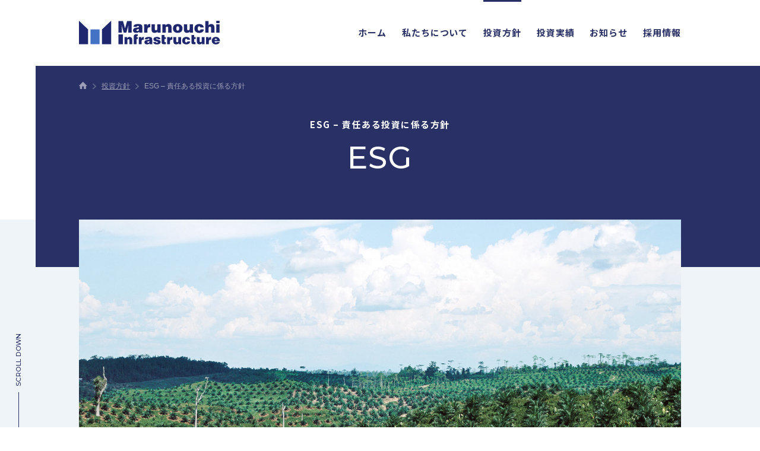

--- FILE ---
content_type: text/html; charset=UTF-8
request_url: http://www.marunouchi-infra.co.jp/investment/esg/
body_size: 40244
content:
<!doctype html>
<html lang="ja">

<head prefix="og: http://ogp.me/ns# fb: http://ogp.me/ns/fb# website: http://ogp.me/ns/website#">
	<meta charset="utf-8">
	<meta http-equiv="X-UA-Compatible" content="IE=edge" />
	<meta name="format-detection" content="telephone=no">
	<meta name="viewport" content="width=device-width, initial-scale=1">
	<title>ESG &#8211; 責任ある投資に係る方針 | 丸の内インフラストラクチャー株式会社</title>
	<meta name="keywords" content="丸の内インフラストラクチャー,丸イン,MII,インフラファンド,総合インフラファンド,木澤茂,三菱商事">
	<meta name="description" content="丸の内インフラストラクチャー株式会社では、日本に所在するエネルギー、交通、通信・ユーティリティといった各種インフラ事業に幅広く投資を行って参ります。">
	<!-- ogp -->
	<meta property="og:locale" content="ja_JP" />
	<meta property="og:type" content="website" />
	<meta property="og:title" content="ESG &#8211; 責任ある投資に係る方針 | 丸の内インフラストラクチャー株式会社" />
	<meta property="og:description" content="丸の内インフラストラクチャー株式会社では、日本に所在するエネルギー、交通、通信・ユーティリティといった各種インフラ事業に幅広く投資を行って参ります。" />
	<meta property="og:url" content="http://www.marunouchi-infra.co.jp/investment/esg/" />
	<meta property="og:site_name" content="丸の内インフラストラクチャー株式会社" />
	<meta property="og:image" content="http://www.marunouchi-infra.co.jp/wp/wp-content/themes/mii/common/images/ogp.png" />
	<!-- //ogp -->
	<link rel="shortcut icon" type="image/vnd.microsoft.icon" sizes="16x16" href="http://www.marunouchi-infra.co.jp/wp/wp-content/themes/mii/common/images/favicon.ico">
	<link rel="apple-touch-icon-precomposed" href="http://www.marunouchi-infra.co.jp/wp/wp-content/themes/mii/common/images/apple-touch-ico.png">
	<link rel="stylesheet" href="https://cdn.jsdelivr.net/npm/yakuhanjp@3.2.0/dist/css/yakuhanjp.min.css">
	<link rel="stylesheet" href="https://cdn.jsdelivr.net/npm/yakuhanjp@3.2.0/dist/css/yakuhanjp_s.min.css">
	<link rel="stylesheet" href="https://fonts.googleapis.com/css?family=Montserrat:500,500i,600">
	<link rel="stylesheet" href="https://fonts.googleapis.com/css?family=Noto+Sans+JP:500,700&display=swap&subset=japanese">
	<link rel="stylesheet" href="http://www.marunouchi-infra.co.jp/wp/wp-content/themes/mii/common/icon/css/mii.css">
	<link rel="stylesheet" href="http://www.marunouchi-infra.co.jp/wp/wp-content/themes/mii/common/css/lib.css">
	<link rel="stylesheet" href="http://www.marunouchi-infra.co.jp/wp/wp-content/themes/mii/common/css/style.css?1759391273">


	<!--[if lt IE 9]>
	<script src="https://html5shiv.googlecode.com/svn/trunk/html5.js"></script>
<![endif]-->
	<noscript>
		<link rel="stylesheet" href="http://www.marunouchi-infra.co.jp/wp/wp-content/themes/mii/common/css/noscript.css">
	</noscript>


	<meta name='robots' content='max-image-preview:large' />
	<style>img:is([sizes="auto" i], [sizes^="auto," i]) { contain-intrinsic-size: 3000px 1500px }</style>
	<script type="text/javascript">
/* <![CDATA[ */
window._wpemojiSettings = {"baseUrl":"https:\/\/s.w.org\/images\/core\/emoji\/15.0.3\/72x72\/","ext":".png","svgUrl":"https:\/\/s.w.org\/images\/core\/emoji\/15.0.3\/svg\/","svgExt":".svg","source":{"concatemoji":"http:\/\/www.marunouchi-infra.co.jp\/wp\/wp-includes\/js\/wp-emoji-release.min.js?ver=6.7.4"}};
/*! This file is auto-generated */
!function(i,n){var o,s,e;function c(e){try{var t={supportTests:e,timestamp:(new Date).valueOf()};sessionStorage.setItem(o,JSON.stringify(t))}catch(e){}}function p(e,t,n){e.clearRect(0,0,e.canvas.width,e.canvas.height),e.fillText(t,0,0);var t=new Uint32Array(e.getImageData(0,0,e.canvas.width,e.canvas.height).data),r=(e.clearRect(0,0,e.canvas.width,e.canvas.height),e.fillText(n,0,0),new Uint32Array(e.getImageData(0,0,e.canvas.width,e.canvas.height).data));return t.every(function(e,t){return e===r[t]})}function u(e,t,n){switch(t){case"flag":return n(e,"\ud83c\udff3\ufe0f\u200d\u26a7\ufe0f","\ud83c\udff3\ufe0f\u200b\u26a7\ufe0f")?!1:!n(e,"\ud83c\uddfa\ud83c\uddf3","\ud83c\uddfa\u200b\ud83c\uddf3")&&!n(e,"\ud83c\udff4\udb40\udc67\udb40\udc62\udb40\udc65\udb40\udc6e\udb40\udc67\udb40\udc7f","\ud83c\udff4\u200b\udb40\udc67\u200b\udb40\udc62\u200b\udb40\udc65\u200b\udb40\udc6e\u200b\udb40\udc67\u200b\udb40\udc7f");case"emoji":return!n(e,"\ud83d\udc26\u200d\u2b1b","\ud83d\udc26\u200b\u2b1b")}return!1}function f(e,t,n){var r="undefined"!=typeof WorkerGlobalScope&&self instanceof WorkerGlobalScope?new OffscreenCanvas(300,150):i.createElement("canvas"),a=r.getContext("2d",{willReadFrequently:!0}),o=(a.textBaseline="top",a.font="600 32px Arial",{});return e.forEach(function(e){o[e]=t(a,e,n)}),o}function t(e){var t=i.createElement("script");t.src=e,t.defer=!0,i.head.appendChild(t)}"undefined"!=typeof Promise&&(o="wpEmojiSettingsSupports",s=["flag","emoji"],n.supports={everything:!0,everythingExceptFlag:!0},e=new Promise(function(e){i.addEventListener("DOMContentLoaded",e,{once:!0})}),new Promise(function(t){var n=function(){try{var e=JSON.parse(sessionStorage.getItem(o));if("object"==typeof e&&"number"==typeof e.timestamp&&(new Date).valueOf()<e.timestamp+604800&&"object"==typeof e.supportTests)return e.supportTests}catch(e){}return null}();if(!n){if("undefined"!=typeof Worker&&"undefined"!=typeof OffscreenCanvas&&"undefined"!=typeof URL&&URL.createObjectURL&&"undefined"!=typeof Blob)try{var e="postMessage("+f.toString()+"("+[JSON.stringify(s),u.toString(),p.toString()].join(",")+"));",r=new Blob([e],{type:"text/javascript"}),a=new Worker(URL.createObjectURL(r),{name:"wpTestEmojiSupports"});return void(a.onmessage=function(e){c(n=e.data),a.terminate(),t(n)})}catch(e){}c(n=f(s,u,p))}t(n)}).then(function(e){for(var t in e)n.supports[t]=e[t],n.supports.everything=n.supports.everything&&n.supports[t],"flag"!==t&&(n.supports.everythingExceptFlag=n.supports.everythingExceptFlag&&n.supports[t]);n.supports.everythingExceptFlag=n.supports.everythingExceptFlag&&!n.supports.flag,n.DOMReady=!1,n.readyCallback=function(){n.DOMReady=!0}}).then(function(){return e}).then(function(){var e;n.supports.everything||(n.readyCallback(),(e=n.source||{}).concatemoji?t(e.concatemoji):e.wpemoji&&e.twemoji&&(t(e.twemoji),t(e.wpemoji)))}))}((window,document),window._wpemojiSettings);
/* ]]> */
</script>
<style id='wp-emoji-styles-inline-css' type='text/css'>

	img.wp-smiley, img.emoji {
		display: inline !important;
		border: none !important;
		box-shadow: none !important;
		height: 1em !important;
		width: 1em !important;
		margin: 0 0.07em !important;
		vertical-align: -0.1em !important;
		background: none !important;
		padding: 0 !important;
	}
</style>
<link rel='stylesheet' id='wp-block-library-css' href='http://www.marunouchi-infra.co.jp/wp/wp-includes/css/dist/block-library/style.min.css?ver=6.7.4' type='text/css' media='all' />
<style id='classic-theme-styles-inline-css' type='text/css'>
/*! This file is auto-generated */
.wp-block-button__link{color:#fff;background-color:#32373c;border-radius:9999px;box-shadow:none;text-decoration:none;padding:calc(.667em + 2px) calc(1.333em + 2px);font-size:1.125em}.wp-block-file__button{background:#32373c;color:#fff;text-decoration:none}
</style>
<style id='global-styles-inline-css' type='text/css'>
:root{--wp--preset--aspect-ratio--square: 1;--wp--preset--aspect-ratio--4-3: 4/3;--wp--preset--aspect-ratio--3-4: 3/4;--wp--preset--aspect-ratio--3-2: 3/2;--wp--preset--aspect-ratio--2-3: 2/3;--wp--preset--aspect-ratio--16-9: 16/9;--wp--preset--aspect-ratio--9-16: 9/16;--wp--preset--color--black: #000000;--wp--preset--color--cyan-bluish-gray: #abb8c3;--wp--preset--color--white: #ffffff;--wp--preset--color--pale-pink: #f78da7;--wp--preset--color--vivid-red: #cf2e2e;--wp--preset--color--luminous-vivid-orange: #ff6900;--wp--preset--color--luminous-vivid-amber: #fcb900;--wp--preset--color--light-green-cyan: #7bdcb5;--wp--preset--color--vivid-green-cyan: #00d084;--wp--preset--color--pale-cyan-blue: #8ed1fc;--wp--preset--color--vivid-cyan-blue: #0693e3;--wp--preset--color--vivid-purple: #9b51e0;--wp--preset--gradient--vivid-cyan-blue-to-vivid-purple: linear-gradient(135deg,rgba(6,147,227,1) 0%,rgb(155,81,224) 100%);--wp--preset--gradient--light-green-cyan-to-vivid-green-cyan: linear-gradient(135deg,rgb(122,220,180) 0%,rgb(0,208,130) 100%);--wp--preset--gradient--luminous-vivid-amber-to-luminous-vivid-orange: linear-gradient(135deg,rgba(252,185,0,1) 0%,rgba(255,105,0,1) 100%);--wp--preset--gradient--luminous-vivid-orange-to-vivid-red: linear-gradient(135deg,rgba(255,105,0,1) 0%,rgb(207,46,46) 100%);--wp--preset--gradient--very-light-gray-to-cyan-bluish-gray: linear-gradient(135deg,rgb(238,238,238) 0%,rgb(169,184,195) 100%);--wp--preset--gradient--cool-to-warm-spectrum: linear-gradient(135deg,rgb(74,234,220) 0%,rgb(151,120,209) 20%,rgb(207,42,186) 40%,rgb(238,44,130) 60%,rgb(251,105,98) 80%,rgb(254,248,76) 100%);--wp--preset--gradient--blush-light-purple: linear-gradient(135deg,rgb(255,206,236) 0%,rgb(152,150,240) 100%);--wp--preset--gradient--blush-bordeaux: linear-gradient(135deg,rgb(254,205,165) 0%,rgb(254,45,45) 50%,rgb(107,0,62) 100%);--wp--preset--gradient--luminous-dusk: linear-gradient(135deg,rgb(255,203,112) 0%,rgb(199,81,192) 50%,rgb(65,88,208) 100%);--wp--preset--gradient--pale-ocean: linear-gradient(135deg,rgb(255,245,203) 0%,rgb(182,227,212) 50%,rgb(51,167,181) 100%);--wp--preset--gradient--electric-grass: linear-gradient(135deg,rgb(202,248,128) 0%,rgb(113,206,126) 100%);--wp--preset--gradient--midnight: linear-gradient(135deg,rgb(2,3,129) 0%,rgb(40,116,252) 100%);--wp--preset--font-size--small: 13px;--wp--preset--font-size--medium: 20px;--wp--preset--font-size--large: 36px;--wp--preset--font-size--x-large: 42px;--wp--preset--spacing--20: 0.44rem;--wp--preset--spacing--30: 0.67rem;--wp--preset--spacing--40: 1rem;--wp--preset--spacing--50: 1.5rem;--wp--preset--spacing--60: 2.25rem;--wp--preset--spacing--70: 3.38rem;--wp--preset--spacing--80: 5.06rem;--wp--preset--shadow--natural: 6px 6px 9px rgba(0, 0, 0, 0.2);--wp--preset--shadow--deep: 12px 12px 50px rgba(0, 0, 0, 0.4);--wp--preset--shadow--sharp: 6px 6px 0px rgba(0, 0, 0, 0.2);--wp--preset--shadow--outlined: 6px 6px 0px -3px rgba(255, 255, 255, 1), 6px 6px rgba(0, 0, 0, 1);--wp--preset--shadow--crisp: 6px 6px 0px rgba(0, 0, 0, 1);}:where(.is-layout-flex){gap: 0.5em;}:where(.is-layout-grid){gap: 0.5em;}body .is-layout-flex{display: flex;}.is-layout-flex{flex-wrap: wrap;align-items: center;}.is-layout-flex > :is(*, div){margin: 0;}body .is-layout-grid{display: grid;}.is-layout-grid > :is(*, div){margin: 0;}:where(.wp-block-columns.is-layout-flex){gap: 2em;}:where(.wp-block-columns.is-layout-grid){gap: 2em;}:where(.wp-block-post-template.is-layout-flex){gap: 1.25em;}:where(.wp-block-post-template.is-layout-grid){gap: 1.25em;}.has-black-color{color: var(--wp--preset--color--black) !important;}.has-cyan-bluish-gray-color{color: var(--wp--preset--color--cyan-bluish-gray) !important;}.has-white-color{color: var(--wp--preset--color--white) !important;}.has-pale-pink-color{color: var(--wp--preset--color--pale-pink) !important;}.has-vivid-red-color{color: var(--wp--preset--color--vivid-red) !important;}.has-luminous-vivid-orange-color{color: var(--wp--preset--color--luminous-vivid-orange) !important;}.has-luminous-vivid-amber-color{color: var(--wp--preset--color--luminous-vivid-amber) !important;}.has-light-green-cyan-color{color: var(--wp--preset--color--light-green-cyan) !important;}.has-vivid-green-cyan-color{color: var(--wp--preset--color--vivid-green-cyan) !important;}.has-pale-cyan-blue-color{color: var(--wp--preset--color--pale-cyan-blue) !important;}.has-vivid-cyan-blue-color{color: var(--wp--preset--color--vivid-cyan-blue) !important;}.has-vivid-purple-color{color: var(--wp--preset--color--vivid-purple) !important;}.has-black-background-color{background-color: var(--wp--preset--color--black) !important;}.has-cyan-bluish-gray-background-color{background-color: var(--wp--preset--color--cyan-bluish-gray) !important;}.has-white-background-color{background-color: var(--wp--preset--color--white) !important;}.has-pale-pink-background-color{background-color: var(--wp--preset--color--pale-pink) !important;}.has-vivid-red-background-color{background-color: var(--wp--preset--color--vivid-red) !important;}.has-luminous-vivid-orange-background-color{background-color: var(--wp--preset--color--luminous-vivid-orange) !important;}.has-luminous-vivid-amber-background-color{background-color: var(--wp--preset--color--luminous-vivid-amber) !important;}.has-light-green-cyan-background-color{background-color: var(--wp--preset--color--light-green-cyan) !important;}.has-vivid-green-cyan-background-color{background-color: var(--wp--preset--color--vivid-green-cyan) !important;}.has-pale-cyan-blue-background-color{background-color: var(--wp--preset--color--pale-cyan-blue) !important;}.has-vivid-cyan-blue-background-color{background-color: var(--wp--preset--color--vivid-cyan-blue) !important;}.has-vivid-purple-background-color{background-color: var(--wp--preset--color--vivid-purple) !important;}.has-black-border-color{border-color: var(--wp--preset--color--black) !important;}.has-cyan-bluish-gray-border-color{border-color: var(--wp--preset--color--cyan-bluish-gray) !important;}.has-white-border-color{border-color: var(--wp--preset--color--white) !important;}.has-pale-pink-border-color{border-color: var(--wp--preset--color--pale-pink) !important;}.has-vivid-red-border-color{border-color: var(--wp--preset--color--vivid-red) !important;}.has-luminous-vivid-orange-border-color{border-color: var(--wp--preset--color--luminous-vivid-orange) !important;}.has-luminous-vivid-amber-border-color{border-color: var(--wp--preset--color--luminous-vivid-amber) !important;}.has-light-green-cyan-border-color{border-color: var(--wp--preset--color--light-green-cyan) !important;}.has-vivid-green-cyan-border-color{border-color: var(--wp--preset--color--vivid-green-cyan) !important;}.has-pale-cyan-blue-border-color{border-color: var(--wp--preset--color--pale-cyan-blue) !important;}.has-vivid-cyan-blue-border-color{border-color: var(--wp--preset--color--vivid-cyan-blue) !important;}.has-vivid-purple-border-color{border-color: var(--wp--preset--color--vivid-purple) !important;}.has-vivid-cyan-blue-to-vivid-purple-gradient-background{background: var(--wp--preset--gradient--vivid-cyan-blue-to-vivid-purple) !important;}.has-light-green-cyan-to-vivid-green-cyan-gradient-background{background: var(--wp--preset--gradient--light-green-cyan-to-vivid-green-cyan) !important;}.has-luminous-vivid-amber-to-luminous-vivid-orange-gradient-background{background: var(--wp--preset--gradient--luminous-vivid-amber-to-luminous-vivid-orange) !important;}.has-luminous-vivid-orange-to-vivid-red-gradient-background{background: var(--wp--preset--gradient--luminous-vivid-orange-to-vivid-red) !important;}.has-very-light-gray-to-cyan-bluish-gray-gradient-background{background: var(--wp--preset--gradient--very-light-gray-to-cyan-bluish-gray) !important;}.has-cool-to-warm-spectrum-gradient-background{background: var(--wp--preset--gradient--cool-to-warm-spectrum) !important;}.has-blush-light-purple-gradient-background{background: var(--wp--preset--gradient--blush-light-purple) !important;}.has-blush-bordeaux-gradient-background{background: var(--wp--preset--gradient--blush-bordeaux) !important;}.has-luminous-dusk-gradient-background{background: var(--wp--preset--gradient--luminous-dusk) !important;}.has-pale-ocean-gradient-background{background: var(--wp--preset--gradient--pale-ocean) !important;}.has-electric-grass-gradient-background{background: var(--wp--preset--gradient--electric-grass) !important;}.has-midnight-gradient-background{background: var(--wp--preset--gradient--midnight) !important;}.has-small-font-size{font-size: var(--wp--preset--font-size--small) !important;}.has-medium-font-size{font-size: var(--wp--preset--font-size--medium) !important;}.has-large-font-size{font-size: var(--wp--preset--font-size--large) !important;}.has-x-large-font-size{font-size: var(--wp--preset--font-size--x-large) !important;}
:where(.wp-block-post-template.is-layout-flex){gap: 1.25em;}:where(.wp-block-post-template.is-layout-grid){gap: 1.25em;}
:where(.wp-block-columns.is-layout-flex){gap: 2em;}:where(.wp-block-columns.is-layout-grid){gap: 2em;}
:root :where(.wp-block-pullquote){font-size: 1.5em;line-height: 1.6;}
</style>
<link rel='stylesheet' id='contact-form-7-css' href='http://www.marunouchi-infra.co.jp/wp/wp-content/plugins/contact-form-7/includes/css/styles.css?ver=6.0.3' type='text/css' media='all' />
<link rel='stylesheet' id='contact-form-7-confirm-css' href='http://www.marunouchi-infra.co.jp/wp/wp-content/plugins/contact-form-7-add-confirm/includes/css/styles.css?ver=5.1' type='text/css' media='all' />
<script type="text/javascript" src="http://www.marunouchi-infra.co.jp/wp/wp-includes/js/jquery/jquery.min.js?ver=3.7.1" id="jquery-core-js"></script>
<script type="text/javascript" src="http://www.marunouchi-infra.co.jp/wp/wp-includes/js/jquery/jquery-migrate.min.js?ver=3.4.1" id="jquery-migrate-js"></script>
<link rel="https://api.w.org/" href="https://www.marunouchi-infra.co.jp/wp-json/" /><link rel="alternate" title="JSON" type="application/json" href="https://www.marunouchi-infra.co.jp/wp-json/wp/v2/pages/65" /><link rel='shortlink' href='https://www.marunouchi-infra.co.jp/?p=65' />
<link rel="alternate" title="oEmbed (JSON)" type="application/json+oembed" href="https://www.marunouchi-infra.co.jp/wp-json/oembed/1.0/embed?url=https%3A%2F%2Fwww.marunouchi-infra.co.jp%2Finvestment%2Fesg%2F" />
<link rel="alternate" title="oEmbed (XML)" type="text/xml+oembed" href="https://www.marunouchi-infra.co.jp/wp-json/oembed/1.0/embed?url=https%3A%2F%2Fwww.marunouchi-infra.co.jp%2Finvestment%2Fesg%2F&#038;format=xml" />
</head>

<body class="page-investment page-esg">





	<noscript>
		<p>現在Javascriptが無効になっています。表示の崩れや思わぬ誤作動などの原因となる恐れがございますので、こちらのサイトではJavascriptを有効にして閲覧ください。</p>
	</noscript>
	<div class="wrapper" id="wrapper">
		<header class="header" id="header">
			<div class="frame">
				<p class="header_logo"><a href="https://www.marunouchi-infra.co.jp/"><img src="http://www.marunouchi-infra.co.jp/wp/wp-content/themes/mii/common/images/logo.svg" alt="丸の内インフラストラクチャー株式会社" width="238" height="42" /></a></p>				<div class="gNavWrap" id="gNavWrap">
					<div class="gNavWrap_Inner">
						<nav class="gNav ff-ttl">
							<ul class="gNav_list">
								<li class="gNav_item gNav_item-home"><a href="https://www.marunouchi-infra.co.jp/">ホーム</a></li>
								<li class="gNav_item"><a href="https://www.marunouchi-infra.co.jp/about/">私たちについて</a>
									<ul class="gNav_innerList">
										<li class="gNav_innerItem"><a href="https://www.marunouchi-infra.co.jp/about/message/">メッセージ</a></li>
										<li class="gNav_innerItem"><a href="https://www.marunouchi-infra.co.jp/about/greeting/">代表挨拶</a></li>
										<li class="gNav_innerItem"><a href="https://www.marunouchi-infra.co.jp/about/company/">会社情報</a></li>
										<li class="gNav_innerItem"><a href="https://www.marunouchi-infra.co.jp/about/member/">メンバー</a></li>
									</ul>
								</li>
								<li class="gNav_item is_current-pr"><a href="https://www.marunouchi-infra.co.jp/investment/">投資方針</a>
									<ul class="gNav_innerList">
										<li class="gNav_innerItem"><a href="https://www.marunouchi-infra.co.jp/investment/philosophy/">投資理念</a></li>
										<li class="gNav_innerItem"><a href="https://www.marunouchi-infra.co.jp/investment/strength/">私たちの強み</a></li>
										<li class="gNav_innerItem"><a href="https://www.marunouchi-infra.co.jp/investment/subject/">投資対象</a></li>
										<li class="gNav_innerItem is_current"><a href="https://www.marunouchi-infra.co.jp/investment/esg/">ESG</a></li>
									</ul>
								</li>
								<li class="gNav_item"><a href="https://www.marunouchi-infra.co.jp/trackrecord/">投資実績</a></li>
								<li class="gNav_item"><a href="https://www.marunouchi-infra.co.jp/news/">お知らせ</a></li>
								<li class="gNav_item"><a href="https://www.marunouchi-infra.co.jp/recruit/">採用情報</a></li>
							</ul>
						</nav>
					</div>
				</div>
			</div>
		</header>
					<div class="pageTtl" id="pageTtl">
				<div class="frame">
					<div class="pageTtl_bc bc">
						<ul class="bc_list">
							<!-- Breadcrumb NavXT 7.4.1 -->
<li class="bc_item"><a href="https://www.marunouchi-infra.co.jp">丸の内インフラストラクチャー株式会社　ホーム</a></li><li class="bc_item"><a property="item" typeof="WebPage" title="Go to 投資方針." href="https://www.marunouchi-infra.co.jp/investment/" class="post post-page" >投資方針</a></li><li class="bc_item">ESG &#8211; 責任ある投資に係る方針</li>						</ul>
					</div>
					<div class="pageTtl_txt">
						<h1 class="pageTtl_ttl ff-ttl">  ESG &#8211; 責任ある投資に係る方針</h1>
						<p class="pageTtl_en ff-en">ESG</p>
					</div>
				</div>
			</div>
						<main class="main" id="main">		<div class="frame">
			<div class="main_inner">
				<div class="main_img">
					<div class="main_imgInner"><img fetchpriority="high" decoding="async" src="http://www.marunouchi-infra.co.jp/wp/wp-content/themes/mii/common/images/esg_main.jpg" alt="" width="1740" height="1110" class="object-fit-img"/></div>
				</div>
				<div class="contents" id="contents">
					<div class="frame frame-n">
						<p class="main_copy"><i class="main_copyIcon fade up"></i><strong class="main_copyInner ff-ttl fade up"><span class="dib">社会の</span><span class="dib">持続可能な</span><span class="dib">発展に寄与し、</span><br><span class="dib">企業価値向上に</span><span class="dib">つなげる。</span></strong></p>
						<div class="main_txt txt">
							<p>丸の内インフラストラクチャー株式会社は、三菱商事株式会社のグループ会社として、機関投資家様向けにインフラストラクチャーファンドの組成・運用事業を行うことを目的として2017年に設立しました。<br>三菱商事株式会社は、企業理念である「豊かな社会の実現に貢献することを目指して」を柱に、創業以来の社是である「三綱領」を拠り所に、公正で健全な事業活動を推進しています。当社においては、三菱商事株式会社の企業理念や「三綱領」の考え方を前提とし、世界人権宣言や国際労働基準等の国際規範の趣旨に則り、各社員が行動します。また、社会の持続可能な発展に寄与し、企業価値向上につなげていくため、社会を取り巻く環境変化を中長期的なリスクと機会の観点から捉え、「責任ある投資」に関する取組みを強化していきます。さらに、ステークホルダーの皆様との対話を重視します。このような考え方を事業活動に反映するため、本方針を定め、適用を開始いたします。</p>
						</div>
					</div>
					<div class="esgList scts counterOrg">
						<section class="sct">
							<div class="frame frame-n">
								<div class="sct_inner">
									<div class="sct_head ff-ttl">
										<h2 class="sct_ttl counter">管理体制</h2>
									</div>
									<div class="sct_body txt">
										<p>当社では、以下「2. 投資において留意すべき事項」及び「3. 投資先の評価（デューデリジェンス、モニタリング）」に従って、取締役会もしくはそれに準ずる委員会において、各案件に係る投資実行に先だったデューデリジェンス、審議及び判断を実施するとともに、投資後における各投資先の継続的・定期的なモニタリングを適切に実行しています。さらに、「責任ある投資」について一層理解を深めるとともに、デューデリジェンスやモニタリングの実効性を担保するため、役職員に対する教育を行っています。このような管理体制の下、当社の投資活動が継続的に社会の期待に沿うものとなるよう努めます。</p>
										
									</div>
								</div>
							</div>
						</section>
						<section class="sct">
							<div class="frame frame-n">
								<div class="sct_inner">
									<div class="sct_head ff-ttl">
										<h2 class="sct_ttl counter"><span class="dib">投資において</span><span class="dib">留意すべき事項</span></h2>
									</div>
									<div class="sct_body txt">
										<p>当社の運営するファンドはその投資ガイドライン上、日本国内におけるエネルギー、交通運輸、ユーティリティ等のセクターに対し、長期的なリスクキャピタルを提供し、以て安定的な収益を確保することを目的としています。かかるガイドラインの順守に加え、投資の実行にあたっては、環境・社会に有益な事業への投資を重視するとともに、これらに関して課題を抱えている案件に対しては投資を慎重に判断します。<br>上記を踏まえた一例として、再生可能エネルギーをはじめとする温室効果ガス排出削減につながる分野については投資を促進する所存です。一方で、下記（１）及び（２）のような環境・社会に対して負の影響を与える可能性が高い分野については、国際的な情勢との整合性や持続可能性などの観点から投資を慎重に判断し、下記（３）のような重大なリスクまたは負の影響を内包する事業については、投資を禁止します。</p>
										<div class="esgList_innerScts counterOrg">
											<section class="esgList_innerSct">
												<h3 class="esgList_innerSctTtl ff-ttl counter">石炭火力発電</h3>
												<div class="esgList_innerSctBody">
													<p>石炭火力発電は、安価で大容量の発電が可能であることからベースロード電源の重要な部分を占めているものの、気候変動や大気汚染に与える影響が大きいなど課題を抱えています。このため、石炭火力発電に関しては、環境への影響を踏まえ、慎重に投資判断を行います。また、特に新規設備の建設や、既存設備の更新等のうち、社会全体にとって設備出力の追加となる場合は、投資検討の際に環境への影響に関する議論など石炭火力発電を取り巻く最新の情勢に鑑みるとともに、国際的な基準や合意にも配慮します。</p>
												</div>
											</section>
											<section class="esgList_innerSct">
												<h3 class="esgList_innerSctTtl ff-ttl counter">パーム油／木材</h3>
												<div class="esgList_innerSctBody">
													<p>パーム油は生活必需品や食品等に幅広く使用され、木材とともに社会の維持に欠かせない重要な原料です。しかし、パーム油や木材の生産過程で、先住民の権利侵害や児童労働といった人権侵害に加え、違法な伐採や焼却、生物多様性の毀損等の問題が起こる場合があります。当社は、それらの人権侵害や環境破壊への加担を避けるため、持続可能なパーム油の認証や森林認証制度の取得状況、地域社会との関係等に十分に注意を払った上で、投資判断を行います。</p>
												</div>
											</section>
											<section class="esgList_innerSct">
												<h3 class="esgList_innerSctTtl ff-ttl counter">投資を禁止する事業</h3>
												<div class="esgList_innerSctBody">
													<p>当社は、公共性や社会的正義、人道上の観点から、重大な環境・社会に対するリスクまたは負の影響を内包すると考えるため、以下に該当する事業への投資を禁止します。</p>
													<ul class="esgList_innerSctList indentList">
														<li class="indentList_item">違法または違法目的の事業</li>
														<li class="indentList_item">公序良俗に反する事業や倫理的に問題のある事業</li>
														<li class="indentList_item">人権侵害（児童労働、強制労働等を含む）を行っている事業</li>
														<li class="indentList_item">戦争ならびに紛争における殺傷や破壊を目的とする兵器の製造に関連する事業</li>
														<li class="indentList_item">クラスター弾に関する事業</li>
														<li class="indentList_item">ワシントン条約に違反する事業（※各国の留保事項には十分配慮します）</li>
														<li class="indentList_item">ラムサール条約指定湿地に対して負の影響を与えると合理的に判断される事業</li>
														<li class="indentList_item">ユネスコ指定世界遺産に対して負の影響を与えると合理的に判断される事業</li>
													</ul>
												</div>
											</section>
										</div>
										
									</div>
								</div>
							</div>
						</section>
						<section class="sct">
							<div class="frame frame-n">
								<div class="sct_inner">
									<div class="sct_head ff-ttl">
										<h2 class="sct_ttl counter">投資先の評価</h2>
										<p class="sct_subTtl"><span class="dib">デューデリジェンス／</span><span class="dib">モニタリング</span></p>
									</div>
									<div class="sct_body txt">
										<p>当社では、国際的な基準等に鑑みることはもとより、社会を取り巻く環境変化を中長期的な視点から捉えつつ投資先のデューデリジェンスを行います。別途定めた独自のアセスメント項目により投資先の状況を確認した上で投資を判断するとともに、投資後においても、同アセスメント項目に従い継続的にモニタリングを実施します。</p>
									</div>
								</div>
							</div>
						</section>
					</div>
				</div>
			</div>
		</div>	</main>
			<div class="links" id="links">
			<div class="frame">
				<div class="links_inner">
					<ul class="links_list">
						<li class="links_item fade up"> <a href="https://www.marunouchi-infra.co.jp/investment/philosophy/" class="arrowOrigin imgScaleOrigin">
								<div class="links_itemImg"><span class="links_itemImgInner imgScale"><img src="http://www.marunouchi-infra.co.jp/wp/wp-content/themes/mii/common/images/philosophy_thumb.jpg" width="160" height="106" alt="" class="object-fit-img"></span></div>
								<div class="links_itemTxt">
									<div class="links_itemTxtInner">
										<p class="links_itemTtl ff-ttl">投資理念</p>
										<p class="links_itemDesc">投資にあたって大事にしていること</p>
									</div>
								</div>
								<span class="links_itemArrow arrow"></span>
							</a> </li>
						<li class="links_item fade up"> <a href="https://www.marunouchi-infra.co.jp/investment/strength/" class="arrowOrigin imgScaleOrigin">
								<div class="links_itemImg"><span class="links_itemImgInner imgScale"><img src="http://www.marunouchi-infra.co.jp/wp/wp-content/themes/mii/common/images/strength_thumb.jpg" width="160" height="106" alt="" class="object-fit-img"></span></div>
								<div class="links_itemTxt">
									<div class="links_itemTxtInner">
										<p class="links_itemTtl ff-ttl">私たちの強み</p>
										<p class="links_itemDesc">強みとそれを支える特徴について</p>
									</div>
								</div>
								<span class="links_itemArrow arrow"></span>
							</a> </li>
						<li class="links_item fade up"> <a href="https://www.marunouchi-infra.co.jp/investment/subject/" class="arrowOrigin imgScaleOrigin">
								<div class="links_itemImg"><span class="links_itemImgInner imgScale"><img src="http://www.marunouchi-infra.co.jp/wp/wp-content/themes/mii/common/images/subject_thumb.jpg" width="160" height="106" alt="" class="object-fit-img"></span></div>
								<div class="links_itemTxt">
									<div class="links_itemTxtInner">
										<p class="links_itemTtl ff-ttl">投資対象</p>
										<p class="links_itemDesc">私たちの幅広いアセットについて</p>
									</div>
								</div>
								<span class="links_itemArrow arrow"></span>
							</a> </li>
						<li class="links_item is_current fade up"> <a href="https://www.marunouchi-infra.co.jp/investment/esg/" class="arrowOrigin imgScaleOrigin">
								<div class="links_itemImg"><span class="links_itemImgInner imgScale"><img src="http://www.marunouchi-infra.co.jp/wp/wp-content/themes/mii/common/images/esg_thumb.jpg" width="160" height="106" alt="" class="object-fit-img"></span></div>
								<div class="links_itemTxt">
									<div class="links_itemTxtInner">
										<p class="links_itemTtl ff-ttl">ESG</p>
										<p class="links_itemDesc">社会・環境のためにできること</p>
									</div>
								</div>
								<span class="links_itemArrow arrow"></span>
							</a> </li>
					</ul>
				</div>
			</div>
		</div>
		<footer class="footer" id="footer">
		<div class="footer_bc bc">
			<div class="frame">
				<ul class="bc_list">
					<!-- Breadcrumb NavXT 7.4.1 -->
<li class="bc_item"><a href="https://www.marunouchi-infra.co.jp">丸の内インフラストラクチャー株式会社　ホーム</a></li><li class="bc_item"><a property="item" typeof="WebPage" title="Go to 投資方針." href="https://www.marunouchi-infra.co.jp/investment/" class="post post-page" >投資方針</a></li><li class="bc_item">ESG &#8211; 責任ある投資に係る方針</li>				</ul>
			</div>
		</div>
		<div class="footer_body">
			<div class="frame">
				<div class="footer_top">
					<div class="footer_info">
						<p class="footer_logo"><a href="https://www.marunouchi-infra.co.jp/"><img src="http://www.marunouchi-infra.co.jp/wp/wp-content/themes/mii/common/images/logo-nega.svg" alt="丸の内インフラストラクチャー株式会社" width="269" height="48" /></a></p>
						<p class="footer_contact"><span class="dib">100-0005</span> <span class="dib">東京都千代田区丸の内</span><span class="dib">1-6-5</span><span class="dib">丸の内北口ビルディング 23階</span><br>TEL : <a href="tel:03-6256-0480">03-6256-0480</a>（代表）</p>
					</div>
					<div class="footer_btns">
						<p class="footer_btn btn btn-fw"><a href="https://www.marunouchi-infra.co.jp/about/company/#accessSct" class="btn_target arrowOrigin"><span class="btn_inner">アクセス</span><span class="btn_arrow arrow"></span></a></p>
					</div>
				</div>
				<div class="footer_bottom">
					<div class="footer_nav">
						<ul class="footer_navList">
							<li class="footer_navItem"><a href="https://www.marunouchi-infra.co.jp/">ホーム</a></li>
							<li class="footer_navItem"><a href="https://www.marunouchi-infra.co.jp/about/">私たちについて</a></li>
							<li class="footer_navItem"><a href="https://www.marunouchi-infra.co.jp/investment/">投資方針</a></li>
							<li class="footer_navItem"><a href="https://www.marunouchi-infra.co.jp/trackrecord/">投資実績</a></li>
							<li class="footer_navItem"><a href="https://www.marunouchi-infra.co.jp/news/">お知らせ</a></li>
							<li class="footer_navItem"><a href="https://www.marunouchi-infra.co.jp/recruit/">採用情報</a></li>
							<li class="footer_navItem footer_navItem-privacy"><a href="https://www.marunouchi-infra.co.jp/privacy/">プライバシーポリシー</a></li>
						</ul>
					</div>
					<small class="footer_rights ff-en">© Marunouchi Infrastructure Inc.</small>
				</div>
			</div>
		</div>
	</footer>
	</div>
	<div class="menuTrigger" id="menuTrigger">
		<div class="menuTrigger_icon">
			<div class="menuTrigger_iconInner">Menu</div>
		</div>
	</div>
	<div class="scrollDown more ff-en" id="scrollDown"><a href="#contents">SCROLL DOWN<span class="scrollDown_iconBar"><span class="scrollDown_iconBarInner"></span></span></a></div>
	<div class="pageTop ff-en" id="pageTop"><a href="#wrapper" class="arrowOrigin"><span class="pageTop_inner">PAGE TOP</span><span class="pageTop_arrow arrow arrow-rev"></span></a></div>
	<script type="text/javascript" src="http://www.marunouchi-infra.co.jp/wp/wp-includes/js/dist/hooks.min.js?ver=4d63a3d491d11ffd8ac6" id="wp-hooks-js"></script>
<script type="text/javascript" src="http://www.marunouchi-infra.co.jp/wp/wp-includes/js/dist/i18n.min.js?ver=5e580eb46a90c2b997e6" id="wp-i18n-js"></script>
<script type="text/javascript" id="wp-i18n-js-after">
/* <![CDATA[ */
wp.i18n.setLocaleData( { 'text direction\u0004ltr': [ 'ltr' ] } );
/* ]]> */
</script>
<script type="text/javascript" src="http://www.marunouchi-infra.co.jp/wp/wp-content/plugins/contact-form-7/includes/swv/js/index.js?ver=6.0.3" id="swv-js"></script>
<script type="text/javascript" id="contact-form-7-js-translations">
/* <![CDATA[ */
( function( domain, translations ) {
	var localeData = translations.locale_data[ domain ] || translations.locale_data.messages;
	localeData[""].domain = domain;
	wp.i18n.setLocaleData( localeData, domain );
} )( "contact-form-7", {"translation-revision-date":"2025-01-14 04:07:30+0000","generator":"GlotPress\/4.0.1","domain":"messages","locale_data":{"messages":{"":{"domain":"messages","plural-forms":"nplurals=1; plural=0;","lang":"ja_JP"},"This contact form is placed in the wrong place.":["\u3053\u306e\u30b3\u30f3\u30bf\u30af\u30c8\u30d5\u30a9\u30fc\u30e0\u306f\u9593\u9055\u3063\u305f\u4f4d\u7f6e\u306b\u7f6e\u304b\u308c\u3066\u3044\u307e\u3059\u3002"],"Error:":["\u30a8\u30e9\u30fc:"]}},"comment":{"reference":"includes\/js\/index.js"}} );
/* ]]> */
</script>
<script type="text/javascript" id="contact-form-7-js-before">
/* <![CDATA[ */
var wpcf7 = {
    "api": {
        "root": "https:\/\/www.marunouchi-infra.co.jp\/wp-json\/",
        "namespace": "contact-form-7\/v1"
    }
};
/* ]]> */
</script>
<script type="text/javascript" src="http://www.marunouchi-infra.co.jp/wp/wp-content/plugins/contact-form-7/includes/js/index.js?ver=6.0.3" id="contact-form-7-js"></script>
<script type="text/javascript" src="http://www.marunouchi-infra.co.jp/wp/wp-includes/js/jquery/jquery.form.min.js?ver=4.3.0" id="jquery-form-js"></script>
<script type="text/javascript" src="http://www.marunouchi-infra.co.jp/wp/wp-content/plugins/contact-form-7-add-confirm/includes/js/scripts.js?ver=5.1" id="contact-form-7-confirm-js"></script>
<script type="text/javascript" src="https://www.google.com/recaptcha/api.js?render=6LdRd7MqAAAAAAoMEVT3cnR0xUzekO4MO5ix4dfb&amp;ver=3.0" id="google-recaptcha-js"></script>
<script type="text/javascript" src="http://www.marunouchi-infra.co.jp/wp/wp-includes/js/dist/vendor/wp-polyfill.min.js?ver=3.15.0" id="wp-polyfill-js"></script>
<script type="text/javascript" id="wpcf7-recaptcha-js-before">
/* <![CDATA[ */
var wpcf7_recaptcha = {
    "sitekey": "6LdRd7MqAAAAAAoMEVT3cnR0xUzekO4MO5ix4dfb",
    "actions": {
        "homepage": "homepage",
        "contactform": "contactform"
    }
};
/* ]]> */
</script>
<script type="text/javascript" src="http://www.marunouchi-infra.co.jp/wp/wp-content/plugins/contact-form-7/modules/recaptcha/index.js?ver=6.0.3" id="wpcf7-recaptcha-js"></script>
	<script src="http://www.marunouchi-infra.co.jp/wp/wp-content/themes/mii/common/js/lib.js"></script>
	<script src="http://www.marunouchi-infra.co.jp/wp/wp-content/themes/mii/common/js/common.js?1759391282"></script>




		</body>

	</html>

--- FILE ---
content_type: text/html; charset=utf-8
request_url: https://www.google.com/recaptcha/api2/anchor?ar=1&k=6LdRd7MqAAAAAAoMEVT3cnR0xUzekO4MO5ix4dfb&co=aHR0cDovL3d3dy5tYXJ1bm91Y2hpLWluZnJhLmNvLmpwOjgw&hl=en&v=N67nZn4AqZkNcbeMu4prBgzg&size=invisible&anchor-ms=20000&execute-ms=30000&cb=po57sq2bbrzf
body_size: 48824
content:
<!DOCTYPE HTML><html dir="ltr" lang="en"><head><meta http-equiv="Content-Type" content="text/html; charset=UTF-8">
<meta http-equiv="X-UA-Compatible" content="IE=edge">
<title>reCAPTCHA</title>
<style type="text/css">
/* cyrillic-ext */
@font-face {
  font-family: 'Roboto';
  font-style: normal;
  font-weight: 400;
  font-stretch: 100%;
  src: url(//fonts.gstatic.com/s/roboto/v48/KFO7CnqEu92Fr1ME7kSn66aGLdTylUAMa3GUBHMdazTgWw.woff2) format('woff2');
  unicode-range: U+0460-052F, U+1C80-1C8A, U+20B4, U+2DE0-2DFF, U+A640-A69F, U+FE2E-FE2F;
}
/* cyrillic */
@font-face {
  font-family: 'Roboto';
  font-style: normal;
  font-weight: 400;
  font-stretch: 100%;
  src: url(//fonts.gstatic.com/s/roboto/v48/KFO7CnqEu92Fr1ME7kSn66aGLdTylUAMa3iUBHMdazTgWw.woff2) format('woff2');
  unicode-range: U+0301, U+0400-045F, U+0490-0491, U+04B0-04B1, U+2116;
}
/* greek-ext */
@font-face {
  font-family: 'Roboto';
  font-style: normal;
  font-weight: 400;
  font-stretch: 100%;
  src: url(//fonts.gstatic.com/s/roboto/v48/KFO7CnqEu92Fr1ME7kSn66aGLdTylUAMa3CUBHMdazTgWw.woff2) format('woff2');
  unicode-range: U+1F00-1FFF;
}
/* greek */
@font-face {
  font-family: 'Roboto';
  font-style: normal;
  font-weight: 400;
  font-stretch: 100%;
  src: url(//fonts.gstatic.com/s/roboto/v48/KFO7CnqEu92Fr1ME7kSn66aGLdTylUAMa3-UBHMdazTgWw.woff2) format('woff2');
  unicode-range: U+0370-0377, U+037A-037F, U+0384-038A, U+038C, U+038E-03A1, U+03A3-03FF;
}
/* math */
@font-face {
  font-family: 'Roboto';
  font-style: normal;
  font-weight: 400;
  font-stretch: 100%;
  src: url(//fonts.gstatic.com/s/roboto/v48/KFO7CnqEu92Fr1ME7kSn66aGLdTylUAMawCUBHMdazTgWw.woff2) format('woff2');
  unicode-range: U+0302-0303, U+0305, U+0307-0308, U+0310, U+0312, U+0315, U+031A, U+0326-0327, U+032C, U+032F-0330, U+0332-0333, U+0338, U+033A, U+0346, U+034D, U+0391-03A1, U+03A3-03A9, U+03B1-03C9, U+03D1, U+03D5-03D6, U+03F0-03F1, U+03F4-03F5, U+2016-2017, U+2034-2038, U+203C, U+2040, U+2043, U+2047, U+2050, U+2057, U+205F, U+2070-2071, U+2074-208E, U+2090-209C, U+20D0-20DC, U+20E1, U+20E5-20EF, U+2100-2112, U+2114-2115, U+2117-2121, U+2123-214F, U+2190, U+2192, U+2194-21AE, U+21B0-21E5, U+21F1-21F2, U+21F4-2211, U+2213-2214, U+2216-22FF, U+2308-230B, U+2310, U+2319, U+231C-2321, U+2336-237A, U+237C, U+2395, U+239B-23B7, U+23D0, U+23DC-23E1, U+2474-2475, U+25AF, U+25B3, U+25B7, U+25BD, U+25C1, U+25CA, U+25CC, U+25FB, U+266D-266F, U+27C0-27FF, U+2900-2AFF, U+2B0E-2B11, U+2B30-2B4C, U+2BFE, U+3030, U+FF5B, U+FF5D, U+1D400-1D7FF, U+1EE00-1EEFF;
}
/* symbols */
@font-face {
  font-family: 'Roboto';
  font-style: normal;
  font-weight: 400;
  font-stretch: 100%;
  src: url(//fonts.gstatic.com/s/roboto/v48/KFO7CnqEu92Fr1ME7kSn66aGLdTylUAMaxKUBHMdazTgWw.woff2) format('woff2');
  unicode-range: U+0001-000C, U+000E-001F, U+007F-009F, U+20DD-20E0, U+20E2-20E4, U+2150-218F, U+2190, U+2192, U+2194-2199, U+21AF, U+21E6-21F0, U+21F3, U+2218-2219, U+2299, U+22C4-22C6, U+2300-243F, U+2440-244A, U+2460-24FF, U+25A0-27BF, U+2800-28FF, U+2921-2922, U+2981, U+29BF, U+29EB, U+2B00-2BFF, U+4DC0-4DFF, U+FFF9-FFFB, U+10140-1018E, U+10190-1019C, U+101A0, U+101D0-101FD, U+102E0-102FB, U+10E60-10E7E, U+1D2C0-1D2D3, U+1D2E0-1D37F, U+1F000-1F0FF, U+1F100-1F1AD, U+1F1E6-1F1FF, U+1F30D-1F30F, U+1F315, U+1F31C, U+1F31E, U+1F320-1F32C, U+1F336, U+1F378, U+1F37D, U+1F382, U+1F393-1F39F, U+1F3A7-1F3A8, U+1F3AC-1F3AF, U+1F3C2, U+1F3C4-1F3C6, U+1F3CA-1F3CE, U+1F3D4-1F3E0, U+1F3ED, U+1F3F1-1F3F3, U+1F3F5-1F3F7, U+1F408, U+1F415, U+1F41F, U+1F426, U+1F43F, U+1F441-1F442, U+1F444, U+1F446-1F449, U+1F44C-1F44E, U+1F453, U+1F46A, U+1F47D, U+1F4A3, U+1F4B0, U+1F4B3, U+1F4B9, U+1F4BB, U+1F4BF, U+1F4C8-1F4CB, U+1F4D6, U+1F4DA, U+1F4DF, U+1F4E3-1F4E6, U+1F4EA-1F4ED, U+1F4F7, U+1F4F9-1F4FB, U+1F4FD-1F4FE, U+1F503, U+1F507-1F50B, U+1F50D, U+1F512-1F513, U+1F53E-1F54A, U+1F54F-1F5FA, U+1F610, U+1F650-1F67F, U+1F687, U+1F68D, U+1F691, U+1F694, U+1F698, U+1F6AD, U+1F6B2, U+1F6B9-1F6BA, U+1F6BC, U+1F6C6-1F6CF, U+1F6D3-1F6D7, U+1F6E0-1F6EA, U+1F6F0-1F6F3, U+1F6F7-1F6FC, U+1F700-1F7FF, U+1F800-1F80B, U+1F810-1F847, U+1F850-1F859, U+1F860-1F887, U+1F890-1F8AD, U+1F8B0-1F8BB, U+1F8C0-1F8C1, U+1F900-1F90B, U+1F93B, U+1F946, U+1F984, U+1F996, U+1F9E9, U+1FA00-1FA6F, U+1FA70-1FA7C, U+1FA80-1FA89, U+1FA8F-1FAC6, U+1FACE-1FADC, U+1FADF-1FAE9, U+1FAF0-1FAF8, U+1FB00-1FBFF;
}
/* vietnamese */
@font-face {
  font-family: 'Roboto';
  font-style: normal;
  font-weight: 400;
  font-stretch: 100%;
  src: url(//fonts.gstatic.com/s/roboto/v48/KFO7CnqEu92Fr1ME7kSn66aGLdTylUAMa3OUBHMdazTgWw.woff2) format('woff2');
  unicode-range: U+0102-0103, U+0110-0111, U+0128-0129, U+0168-0169, U+01A0-01A1, U+01AF-01B0, U+0300-0301, U+0303-0304, U+0308-0309, U+0323, U+0329, U+1EA0-1EF9, U+20AB;
}
/* latin-ext */
@font-face {
  font-family: 'Roboto';
  font-style: normal;
  font-weight: 400;
  font-stretch: 100%;
  src: url(//fonts.gstatic.com/s/roboto/v48/KFO7CnqEu92Fr1ME7kSn66aGLdTylUAMa3KUBHMdazTgWw.woff2) format('woff2');
  unicode-range: U+0100-02BA, U+02BD-02C5, U+02C7-02CC, U+02CE-02D7, U+02DD-02FF, U+0304, U+0308, U+0329, U+1D00-1DBF, U+1E00-1E9F, U+1EF2-1EFF, U+2020, U+20A0-20AB, U+20AD-20C0, U+2113, U+2C60-2C7F, U+A720-A7FF;
}
/* latin */
@font-face {
  font-family: 'Roboto';
  font-style: normal;
  font-weight: 400;
  font-stretch: 100%;
  src: url(//fonts.gstatic.com/s/roboto/v48/KFO7CnqEu92Fr1ME7kSn66aGLdTylUAMa3yUBHMdazQ.woff2) format('woff2');
  unicode-range: U+0000-00FF, U+0131, U+0152-0153, U+02BB-02BC, U+02C6, U+02DA, U+02DC, U+0304, U+0308, U+0329, U+2000-206F, U+20AC, U+2122, U+2191, U+2193, U+2212, U+2215, U+FEFF, U+FFFD;
}
/* cyrillic-ext */
@font-face {
  font-family: 'Roboto';
  font-style: normal;
  font-weight: 500;
  font-stretch: 100%;
  src: url(//fonts.gstatic.com/s/roboto/v48/KFO7CnqEu92Fr1ME7kSn66aGLdTylUAMa3GUBHMdazTgWw.woff2) format('woff2');
  unicode-range: U+0460-052F, U+1C80-1C8A, U+20B4, U+2DE0-2DFF, U+A640-A69F, U+FE2E-FE2F;
}
/* cyrillic */
@font-face {
  font-family: 'Roboto';
  font-style: normal;
  font-weight: 500;
  font-stretch: 100%;
  src: url(//fonts.gstatic.com/s/roboto/v48/KFO7CnqEu92Fr1ME7kSn66aGLdTylUAMa3iUBHMdazTgWw.woff2) format('woff2');
  unicode-range: U+0301, U+0400-045F, U+0490-0491, U+04B0-04B1, U+2116;
}
/* greek-ext */
@font-face {
  font-family: 'Roboto';
  font-style: normal;
  font-weight: 500;
  font-stretch: 100%;
  src: url(//fonts.gstatic.com/s/roboto/v48/KFO7CnqEu92Fr1ME7kSn66aGLdTylUAMa3CUBHMdazTgWw.woff2) format('woff2');
  unicode-range: U+1F00-1FFF;
}
/* greek */
@font-face {
  font-family: 'Roboto';
  font-style: normal;
  font-weight: 500;
  font-stretch: 100%;
  src: url(//fonts.gstatic.com/s/roboto/v48/KFO7CnqEu92Fr1ME7kSn66aGLdTylUAMa3-UBHMdazTgWw.woff2) format('woff2');
  unicode-range: U+0370-0377, U+037A-037F, U+0384-038A, U+038C, U+038E-03A1, U+03A3-03FF;
}
/* math */
@font-face {
  font-family: 'Roboto';
  font-style: normal;
  font-weight: 500;
  font-stretch: 100%;
  src: url(//fonts.gstatic.com/s/roboto/v48/KFO7CnqEu92Fr1ME7kSn66aGLdTylUAMawCUBHMdazTgWw.woff2) format('woff2');
  unicode-range: U+0302-0303, U+0305, U+0307-0308, U+0310, U+0312, U+0315, U+031A, U+0326-0327, U+032C, U+032F-0330, U+0332-0333, U+0338, U+033A, U+0346, U+034D, U+0391-03A1, U+03A3-03A9, U+03B1-03C9, U+03D1, U+03D5-03D6, U+03F0-03F1, U+03F4-03F5, U+2016-2017, U+2034-2038, U+203C, U+2040, U+2043, U+2047, U+2050, U+2057, U+205F, U+2070-2071, U+2074-208E, U+2090-209C, U+20D0-20DC, U+20E1, U+20E5-20EF, U+2100-2112, U+2114-2115, U+2117-2121, U+2123-214F, U+2190, U+2192, U+2194-21AE, U+21B0-21E5, U+21F1-21F2, U+21F4-2211, U+2213-2214, U+2216-22FF, U+2308-230B, U+2310, U+2319, U+231C-2321, U+2336-237A, U+237C, U+2395, U+239B-23B7, U+23D0, U+23DC-23E1, U+2474-2475, U+25AF, U+25B3, U+25B7, U+25BD, U+25C1, U+25CA, U+25CC, U+25FB, U+266D-266F, U+27C0-27FF, U+2900-2AFF, U+2B0E-2B11, U+2B30-2B4C, U+2BFE, U+3030, U+FF5B, U+FF5D, U+1D400-1D7FF, U+1EE00-1EEFF;
}
/* symbols */
@font-face {
  font-family: 'Roboto';
  font-style: normal;
  font-weight: 500;
  font-stretch: 100%;
  src: url(//fonts.gstatic.com/s/roboto/v48/KFO7CnqEu92Fr1ME7kSn66aGLdTylUAMaxKUBHMdazTgWw.woff2) format('woff2');
  unicode-range: U+0001-000C, U+000E-001F, U+007F-009F, U+20DD-20E0, U+20E2-20E4, U+2150-218F, U+2190, U+2192, U+2194-2199, U+21AF, U+21E6-21F0, U+21F3, U+2218-2219, U+2299, U+22C4-22C6, U+2300-243F, U+2440-244A, U+2460-24FF, U+25A0-27BF, U+2800-28FF, U+2921-2922, U+2981, U+29BF, U+29EB, U+2B00-2BFF, U+4DC0-4DFF, U+FFF9-FFFB, U+10140-1018E, U+10190-1019C, U+101A0, U+101D0-101FD, U+102E0-102FB, U+10E60-10E7E, U+1D2C0-1D2D3, U+1D2E0-1D37F, U+1F000-1F0FF, U+1F100-1F1AD, U+1F1E6-1F1FF, U+1F30D-1F30F, U+1F315, U+1F31C, U+1F31E, U+1F320-1F32C, U+1F336, U+1F378, U+1F37D, U+1F382, U+1F393-1F39F, U+1F3A7-1F3A8, U+1F3AC-1F3AF, U+1F3C2, U+1F3C4-1F3C6, U+1F3CA-1F3CE, U+1F3D4-1F3E0, U+1F3ED, U+1F3F1-1F3F3, U+1F3F5-1F3F7, U+1F408, U+1F415, U+1F41F, U+1F426, U+1F43F, U+1F441-1F442, U+1F444, U+1F446-1F449, U+1F44C-1F44E, U+1F453, U+1F46A, U+1F47D, U+1F4A3, U+1F4B0, U+1F4B3, U+1F4B9, U+1F4BB, U+1F4BF, U+1F4C8-1F4CB, U+1F4D6, U+1F4DA, U+1F4DF, U+1F4E3-1F4E6, U+1F4EA-1F4ED, U+1F4F7, U+1F4F9-1F4FB, U+1F4FD-1F4FE, U+1F503, U+1F507-1F50B, U+1F50D, U+1F512-1F513, U+1F53E-1F54A, U+1F54F-1F5FA, U+1F610, U+1F650-1F67F, U+1F687, U+1F68D, U+1F691, U+1F694, U+1F698, U+1F6AD, U+1F6B2, U+1F6B9-1F6BA, U+1F6BC, U+1F6C6-1F6CF, U+1F6D3-1F6D7, U+1F6E0-1F6EA, U+1F6F0-1F6F3, U+1F6F7-1F6FC, U+1F700-1F7FF, U+1F800-1F80B, U+1F810-1F847, U+1F850-1F859, U+1F860-1F887, U+1F890-1F8AD, U+1F8B0-1F8BB, U+1F8C0-1F8C1, U+1F900-1F90B, U+1F93B, U+1F946, U+1F984, U+1F996, U+1F9E9, U+1FA00-1FA6F, U+1FA70-1FA7C, U+1FA80-1FA89, U+1FA8F-1FAC6, U+1FACE-1FADC, U+1FADF-1FAE9, U+1FAF0-1FAF8, U+1FB00-1FBFF;
}
/* vietnamese */
@font-face {
  font-family: 'Roboto';
  font-style: normal;
  font-weight: 500;
  font-stretch: 100%;
  src: url(//fonts.gstatic.com/s/roboto/v48/KFO7CnqEu92Fr1ME7kSn66aGLdTylUAMa3OUBHMdazTgWw.woff2) format('woff2');
  unicode-range: U+0102-0103, U+0110-0111, U+0128-0129, U+0168-0169, U+01A0-01A1, U+01AF-01B0, U+0300-0301, U+0303-0304, U+0308-0309, U+0323, U+0329, U+1EA0-1EF9, U+20AB;
}
/* latin-ext */
@font-face {
  font-family: 'Roboto';
  font-style: normal;
  font-weight: 500;
  font-stretch: 100%;
  src: url(//fonts.gstatic.com/s/roboto/v48/KFO7CnqEu92Fr1ME7kSn66aGLdTylUAMa3KUBHMdazTgWw.woff2) format('woff2');
  unicode-range: U+0100-02BA, U+02BD-02C5, U+02C7-02CC, U+02CE-02D7, U+02DD-02FF, U+0304, U+0308, U+0329, U+1D00-1DBF, U+1E00-1E9F, U+1EF2-1EFF, U+2020, U+20A0-20AB, U+20AD-20C0, U+2113, U+2C60-2C7F, U+A720-A7FF;
}
/* latin */
@font-face {
  font-family: 'Roboto';
  font-style: normal;
  font-weight: 500;
  font-stretch: 100%;
  src: url(//fonts.gstatic.com/s/roboto/v48/KFO7CnqEu92Fr1ME7kSn66aGLdTylUAMa3yUBHMdazQ.woff2) format('woff2');
  unicode-range: U+0000-00FF, U+0131, U+0152-0153, U+02BB-02BC, U+02C6, U+02DA, U+02DC, U+0304, U+0308, U+0329, U+2000-206F, U+20AC, U+2122, U+2191, U+2193, U+2212, U+2215, U+FEFF, U+FFFD;
}
/* cyrillic-ext */
@font-face {
  font-family: 'Roboto';
  font-style: normal;
  font-weight: 900;
  font-stretch: 100%;
  src: url(//fonts.gstatic.com/s/roboto/v48/KFO7CnqEu92Fr1ME7kSn66aGLdTylUAMa3GUBHMdazTgWw.woff2) format('woff2');
  unicode-range: U+0460-052F, U+1C80-1C8A, U+20B4, U+2DE0-2DFF, U+A640-A69F, U+FE2E-FE2F;
}
/* cyrillic */
@font-face {
  font-family: 'Roboto';
  font-style: normal;
  font-weight: 900;
  font-stretch: 100%;
  src: url(//fonts.gstatic.com/s/roboto/v48/KFO7CnqEu92Fr1ME7kSn66aGLdTylUAMa3iUBHMdazTgWw.woff2) format('woff2');
  unicode-range: U+0301, U+0400-045F, U+0490-0491, U+04B0-04B1, U+2116;
}
/* greek-ext */
@font-face {
  font-family: 'Roboto';
  font-style: normal;
  font-weight: 900;
  font-stretch: 100%;
  src: url(//fonts.gstatic.com/s/roboto/v48/KFO7CnqEu92Fr1ME7kSn66aGLdTylUAMa3CUBHMdazTgWw.woff2) format('woff2');
  unicode-range: U+1F00-1FFF;
}
/* greek */
@font-face {
  font-family: 'Roboto';
  font-style: normal;
  font-weight: 900;
  font-stretch: 100%;
  src: url(//fonts.gstatic.com/s/roboto/v48/KFO7CnqEu92Fr1ME7kSn66aGLdTylUAMa3-UBHMdazTgWw.woff2) format('woff2');
  unicode-range: U+0370-0377, U+037A-037F, U+0384-038A, U+038C, U+038E-03A1, U+03A3-03FF;
}
/* math */
@font-face {
  font-family: 'Roboto';
  font-style: normal;
  font-weight: 900;
  font-stretch: 100%;
  src: url(//fonts.gstatic.com/s/roboto/v48/KFO7CnqEu92Fr1ME7kSn66aGLdTylUAMawCUBHMdazTgWw.woff2) format('woff2');
  unicode-range: U+0302-0303, U+0305, U+0307-0308, U+0310, U+0312, U+0315, U+031A, U+0326-0327, U+032C, U+032F-0330, U+0332-0333, U+0338, U+033A, U+0346, U+034D, U+0391-03A1, U+03A3-03A9, U+03B1-03C9, U+03D1, U+03D5-03D6, U+03F0-03F1, U+03F4-03F5, U+2016-2017, U+2034-2038, U+203C, U+2040, U+2043, U+2047, U+2050, U+2057, U+205F, U+2070-2071, U+2074-208E, U+2090-209C, U+20D0-20DC, U+20E1, U+20E5-20EF, U+2100-2112, U+2114-2115, U+2117-2121, U+2123-214F, U+2190, U+2192, U+2194-21AE, U+21B0-21E5, U+21F1-21F2, U+21F4-2211, U+2213-2214, U+2216-22FF, U+2308-230B, U+2310, U+2319, U+231C-2321, U+2336-237A, U+237C, U+2395, U+239B-23B7, U+23D0, U+23DC-23E1, U+2474-2475, U+25AF, U+25B3, U+25B7, U+25BD, U+25C1, U+25CA, U+25CC, U+25FB, U+266D-266F, U+27C0-27FF, U+2900-2AFF, U+2B0E-2B11, U+2B30-2B4C, U+2BFE, U+3030, U+FF5B, U+FF5D, U+1D400-1D7FF, U+1EE00-1EEFF;
}
/* symbols */
@font-face {
  font-family: 'Roboto';
  font-style: normal;
  font-weight: 900;
  font-stretch: 100%;
  src: url(//fonts.gstatic.com/s/roboto/v48/KFO7CnqEu92Fr1ME7kSn66aGLdTylUAMaxKUBHMdazTgWw.woff2) format('woff2');
  unicode-range: U+0001-000C, U+000E-001F, U+007F-009F, U+20DD-20E0, U+20E2-20E4, U+2150-218F, U+2190, U+2192, U+2194-2199, U+21AF, U+21E6-21F0, U+21F3, U+2218-2219, U+2299, U+22C4-22C6, U+2300-243F, U+2440-244A, U+2460-24FF, U+25A0-27BF, U+2800-28FF, U+2921-2922, U+2981, U+29BF, U+29EB, U+2B00-2BFF, U+4DC0-4DFF, U+FFF9-FFFB, U+10140-1018E, U+10190-1019C, U+101A0, U+101D0-101FD, U+102E0-102FB, U+10E60-10E7E, U+1D2C0-1D2D3, U+1D2E0-1D37F, U+1F000-1F0FF, U+1F100-1F1AD, U+1F1E6-1F1FF, U+1F30D-1F30F, U+1F315, U+1F31C, U+1F31E, U+1F320-1F32C, U+1F336, U+1F378, U+1F37D, U+1F382, U+1F393-1F39F, U+1F3A7-1F3A8, U+1F3AC-1F3AF, U+1F3C2, U+1F3C4-1F3C6, U+1F3CA-1F3CE, U+1F3D4-1F3E0, U+1F3ED, U+1F3F1-1F3F3, U+1F3F5-1F3F7, U+1F408, U+1F415, U+1F41F, U+1F426, U+1F43F, U+1F441-1F442, U+1F444, U+1F446-1F449, U+1F44C-1F44E, U+1F453, U+1F46A, U+1F47D, U+1F4A3, U+1F4B0, U+1F4B3, U+1F4B9, U+1F4BB, U+1F4BF, U+1F4C8-1F4CB, U+1F4D6, U+1F4DA, U+1F4DF, U+1F4E3-1F4E6, U+1F4EA-1F4ED, U+1F4F7, U+1F4F9-1F4FB, U+1F4FD-1F4FE, U+1F503, U+1F507-1F50B, U+1F50D, U+1F512-1F513, U+1F53E-1F54A, U+1F54F-1F5FA, U+1F610, U+1F650-1F67F, U+1F687, U+1F68D, U+1F691, U+1F694, U+1F698, U+1F6AD, U+1F6B2, U+1F6B9-1F6BA, U+1F6BC, U+1F6C6-1F6CF, U+1F6D3-1F6D7, U+1F6E0-1F6EA, U+1F6F0-1F6F3, U+1F6F7-1F6FC, U+1F700-1F7FF, U+1F800-1F80B, U+1F810-1F847, U+1F850-1F859, U+1F860-1F887, U+1F890-1F8AD, U+1F8B0-1F8BB, U+1F8C0-1F8C1, U+1F900-1F90B, U+1F93B, U+1F946, U+1F984, U+1F996, U+1F9E9, U+1FA00-1FA6F, U+1FA70-1FA7C, U+1FA80-1FA89, U+1FA8F-1FAC6, U+1FACE-1FADC, U+1FADF-1FAE9, U+1FAF0-1FAF8, U+1FB00-1FBFF;
}
/* vietnamese */
@font-face {
  font-family: 'Roboto';
  font-style: normal;
  font-weight: 900;
  font-stretch: 100%;
  src: url(//fonts.gstatic.com/s/roboto/v48/KFO7CnqEu92Fr1ME7kSn66aGLdTylUAMa3OUBHMdazTgWw.woff2) format('woff2');
  unicode-range: U+0102-0103, U+0110-0111, U+0128-0129, U+0168-0169, U+01A0-01A1, U+01AF-01B0, U+0300-0301, U+0303-0304, U+0308-0309, U+0323, U+0329, U+1EA0-1EF9, U+20AB;
}
/* latin-ext */
@font-face {
  font-family: 'Roboto';
  font-style: normal;
  font-weight: 900;
  font-stretch: 100%;
  src: url(//fonts.gstatic.com/s/roboto/v48/KFO7CnqEu92Fr1ME7kSn66aGLdTylUAMa3KUBHMdazTgWw.woff2) format('woff2');
  unicode-range: U+0100-02BA, U+02BD-02C5, U+02C7-02CC, U+02CE-02D7, U+02DD-02FF, U+0304, U+0308, U+0329, U+1D00-1DBF, U+1E00-1E9F, U+1EF2-1EFF, U+2020, U+20A0-20AB, U+20AD-20C0, U+2113, U+2C60-2C7F, U+A720-A7FF;
}
/* latin */
@font-face {
  font-family: 'Roboto';
  font-style: normal;
  font-weight: 900;
  font-stretch: 100%;
  src: url(//fonts.gstatic.com/s/roboto/v48/KFO7CnqEu92Fr1ME7kSn66aGLdTylUAMa3yUBHMdazQ.woff2) format('woff2');
  unicode-range: U+0000-00FF, U+0131, U+0152-0153, U+02BB-02BC, U+02C6, U+02DA, U+02DC, U+0304, U+0308, U+0329, U+2000-206F, U+20AC, U+2122, U+2191, U+2193, U+2212, U+2215, U+FEFF, U+FFFD;
}

</style>
<link rel="stylesheet" type="text/css" href="https://www.gstatic.com/recaptcha/releases/N67nZn4AqZkNcbeMu4prBgzg/styles__ltr.css">
<script nonce="pIJV9LXWhwv7EbJ0N2iTbg" type="text/javascript">window['__recaptcha_api'] = 'https://www.google.com/recaptcha/api2/';</script>
<script type="text/javascript" src="https://www.gstatic.com/recaptcha/releases/N67nZn4AqZkNcbeMu4prBgzg/recaptcha__en.js" nonce="pIJV9LXWhwv7EbJ0N2iTbg">
      
    </script></head>
<body><div id="rc-anchor-alert" class="rc-anchor-alert"></div>
<input type="hidden" id="recaptcha-token" value="[base64]">
<script type="text/javascript" nonce="pIJV9LXWhwv7EbJ0N2iTbg">
      recaptcha.anchor.Main.init("[\x22ainput\x22,[\x22bgdata\x22,\x22\x22,\[base64]/[base64]/[base64]/bmV3IHJbeF0oY1swXSk6RT09Mj9uZXcgclt4XShjWzBdLGNbMV0pOkU9PTM/bmV3IHJbeF0oY1swXSxjWzFdLGNbMl0pOkU9PTQ/[base64]/[base64]/[base64]/[base64]/[base64]/[base64]/[base64]/[base64]\x22,\[base64]\\u003d\\u003d\x22,\x22wrfCqsO2w6vCg8KQw6PCjMK/[base64]/DqMKqwpXCkcOlJDjCvMKDw7nDjmYFwoLCoWHDn8Oca8KHwrLCgcKQZz/DjnnCucKyKMK2wrzCqFtCw6LCs8O1w7NrD8K3NV/CusKJRUN7w4zCrgZISsOKwoFWQsKOw6ZYwrcHw5YSwpUNasKvw57CuMKPwrrDp8KPME3Dn2bDjUHCuC9RwqDCsyk6acKqw4t6bcKpNz8pDhRSBMOGwrLDmsK2w53Cj8KwWsOnP30xCsKWeHsiwr/DnsOcw6fCkMOnw7wNw6BfJsO7wofDjgnDqE0Qw7Ffw4dRwqvCsn8eAUVrwp5Vw6bCq8KEZXYmaMO2w6EABGB7wq9hw5U+CUk2wqfCjk/Dp20qV8KGWC3CqsO1B1BiPk3DqcOKwqvCsQoUXsOYw5DCtzFaIUnDqzTDi28rwrd5MsKRw6TChcKLCQYYw5LCoxrCpAN0wrEbw4LCuloQfhcWwrzCgMK4EsK4EjfCvkTDjsKowpDDpn5Ld8KEdXzDvxTCqcO9woFgWD/CisKZcxQjKxTDl8Ojwrh3w4LDgMOzw7TCvcOCwqPCuiPCv30tD3Vbw67Cq8OOGy3Dj8Omwot9wpfDucO/wpDCgsOPw5zCo8OnwpHCtcKRGMOZR8KrwpzCvHlkw77ClREudsOZGB02H8Oqw59cwplgw5fDssOzM1p2wrkWdsOZwpB2w6TCoWPCk2LCpUE+wpnCiGpnw5leDknCrV3DnsO9IcOLfiAxd8KydcOvPXbDuA/CqcK5eArDvcOPwpzCvS0zXsO+ZcOPw74zd8Ofw7HCtB0Iw5DChsOOMy3DrRzChMKdw5XDniLDmFUsWsKUKC7Drm7CqsOaw7gEfcKITQsmScKbw5fChyLDm8KcGMOUw5HDo8KfwosAdi/CoGHDhT4Rw4Vhwq7DgMKdw7PCpcK+w63DjBh+f8KeZ0QiflrDqXcmwoXDtW3ChFLCi8Ocwrpyw4k1CMKGdMO6UsK8w7loaA7DnsKQw6FLSMOHSQDCusKFwp7DoMOmXDrCpjQIVMK7w6nCpGfCv3zCvAHCssKNEMOww4t2AsOOaAAlGsOXw7vDu8K8woZman/[base64]/ImbCiwxeXwzCnl7Cv2MuwqNGw6zDq8Kxw43Di0PDlMK4w7rCn8Oxw5poJ8OxWcOHOzNcHVAmGsKew6VwwqJMwrIWwr0/w4pfw54Aw5/DtcOsJwFGwqNcYVfDmsOHMsKCw5vCmsKQGsK8NgnDjBvCvMOkeTjCtcKSwoLCncORTMOkcsOSEsK9dSLDtcK7SU8DwptvBcO8w7Quwq/DmcKwHghwwrM+ZcKLQcKxLz3DllfCvsKZE8OuZsOHSsKsZ1d3w4crwqgKw6R+UsOtw5nCjBLDksOuwoHCp8KKw4bCo8K0w7XCmsOVw5nDvT58e2ROXcKOwrAYQ2vCpjTDjATCpcKzKcK6w61/dcKFHcKDWcOLd2tmb8OJOmdAB0vCsA3DghBTJsOaw6zDmMOew4g1AWrDql4WwobDoj/CoUBNwqLDkMKvEznDoVDCtsONeUbDjl3CmMODEsOXbsKew53DvMKuwoxrw47Cn8KKRCfCgQjCtVHCpWVfw7fDsWIsTFInCcOzV8Kyw4TDtMKBIsO4wr0zBsONwpfDsMKmw5LDhsKVwrnCtTHCqUnChmddY2LDmy/DhwjCqsO4csOzdXV8d2nCuMKLOyjCrMK4w7fCiMO7BzQUwp3DkBLDj8Khw6tBw7gCBsK3FMKwbsKoEXPDkmXClsOzIUxDw6pywrlSwqvDpHMbY1IXP8Kuw6plQiXCmsOadMKYGsOVw75gw63DrgPCnFzCrQ/DqMKQL8KkB3RDPhBdP8KxR8OlOcOTY2Q5w63CsG3Du8O0YcKKwpvCncOWwq1+aMOmwpjCmwTCksKJwq7CkwoowpNww5nDvcK3wqvDkD7Dkx92wp/ChMKQw4ZfwoPCqhtNwo3Cs1oaZ8OFbcK0w5FQw5g1w5bCssOOQ1tcw4sMw6rCjXrCg2XDhXPCgD8mw74hScKYXjzDmwY0JmQaXcOXwq/CthE2wp3DvMOkwo/DkkdYZn40w4rCsWTDj1h8Dy5GHcOEwqAjKcOPw6TDplg7bcOPwqvCtcKpbcOXDMOSwqNBT8OODA04YsOpw6DCr8KnwoRJw705a17CtQLDocKmw5XDgcOUBSRRfkwQFWbDo0fCoCDDujJ2wrLCjl/CgCDCtsKIw703wrw4HUpvHMO8w5HDpxsqwo3CihNswp/ClXYqw7ciw7R3w5ogwrLCiMOQCMOcwr9ifkhZw4XDqmzCgcKaakxtwqDCljIJMcKvKgM+MilrG8O/wofDisKRU8KIwr/DgzfDuC7CiwAWw7zCkw/Dkh/DisOwcHQ0woPDnTbDryLCqMKcRxonWMKew5ZvAT7DvsKEw4zCjcK8YcOLwrUQWC8VYQ/Cgg3CssOqNcKRWV/Cnkd/ScKqwqNCw5N7wonCnsOnwrvCkcK0O8O2WFPDp8OOwp/CjUlHwp4ScMKFw5N9fcKmE37DunDCvAA6IcKQX0fDjsKGwp/CsDPDkgTCq8KDVEd/wrjCphTCm27CohZmDMKhYsOMC2vDlcKmwoDDiMKKfhLCn0UoK8ODEMKawrBtwq/[base64]/Cr8Orw4kMwrPDusKBw7hxwqbDlBHDpTYDwphrw5VYw7LDlRpxbcKuw5/DisOGQn4NYcKRw5cow4XDg1kEwrnCnMOAw6fChsK5wq7Cq8KuCsKLwppCwoQBwoBdw5XCjhoIw4DCgRXDswrDmB1Vd8O6wrZfw6YhJMOuwqfDpsKTfQnCghhzaDzCt8KGAMKxw4jCihTCp3FJSMKPw6g+w7h6cgIBw77DvsKXWcOmWsKWwpJXw6/CukPDhMKlewbDsUbDt8OOw6d8YDzCmUEfwqwLw4VsLGjCqMK1w7pfcCvClsKlE3XDvlovw6PChizCil7CuyMlwqPDmgbDrAMiI2ZuwoHCnSzCg8ODSRE1NMOlJ0vChcK/w6XDtC3Cr8KDdVJ5w6Fmwpl5UwnDoAHDqsOWw4gHw4fCjjfDvBZgw7nDs1lEMERiw50Kw47Dr8Oxw68ew5heRMOrdGcTfQJHbmTCtcKrwqVAwqcTw4/DssOlHMKraMK/IGfCnG7Dt8O9QAI+TzxQw6NfImDDkcKUA8Kywq7DvgrCksKAwp/[base64]/Dn8ONw6DDnsKAQRvCjsKJRSPCmSgpScOkwrbCp8KhwowTJWtfcVHCgsK0w700fsOQBWvDhMKOQmDCj8Obw5FnVsKHM8KwX8K/PcOVwoRiwovCpiInwqdlw7XDk0tPwqbCljkuwprDiiRwKsONw6smw4XDswvChx40wpLCscONw4jCgsKqw4JSO2NYXR7DsTxkCsOme1rCm8K/WxArQMKBwrpCFycHKsOXwoTDu0XDusKvRMKAU8OHGcOhw69oZnpoCh1obwxRwo/DlWkVLxhUw7xOw5ZFw77Dkxt7aSVSD0/ChcKNw6B7TzQwbcOMwrLDggbDrMK6LETDpxt2KCB3wozCihEqwqkGeg3CgMO0woXCijLCiATDlyM+wrHDvcKVw7xiw7hGQhfDvsK1w4rDucOGa8O+IsOwwoZ0w7Y4RQrDlcKiwpDChjMSSXXCtcOFCcKqw7xww7/CpklBT8O/FMKMSFXCrWcEKUHDqmXDr8OlwrgkasK0eMO9w4BmAcKNL8O7w6rCnnjCgcOqw6gASsOQYSwbD8Oyw73CmcOlw4/Ck1tzw6Nlwo7DnUsOLm50w4rCmgDDpVESNwwFMg9Lw7bDijhLDwtMT8Knw7okw6XChcOSWMOBwr5FZcKeEMKRL0pxw7TDkgbDvMKmwoTCrGnDul3DiDsMawExOFM+acOtwotgw40FcGMewqfCuyNDwq7Ct1hKw5MyAG/DllEPw77DlMKGw4sfTGHCvmvCsMKIUcKMw7PDoEIuY8KLwqXDrcO2CDFhw47CnsO6c8KWwobDtQLCk1sUWMO7wr3DgsOMI8Kow4BswoY3AXTCgMKSEyR5HCbChXDDgMKpw7fCl8Olw7vCssOoc8OFwo3DuBDDj0rDrVQwwpLDtcKbXMKzIsKqPWZewrYvwot/[base64]/[base64]/DgQEQw4HCgCjDh8KnJsK9L3HDsMKIw6PDpC7Dpxswwo/ChCYndWV1wrBIKsO7MsKpw4jCvz3CmGrCk8OOXcKGGVlyXgMgw5nDj8Kjw5bCmEVFZQrDrBk9CsOIdB4pbBnDj2DDpCEKwq4xwoopQ8KSwrhww6sdwrBuK8OxXXIoGw/[base64]/wp7DqcKtw6YvwrxEFnnDiMK0wpDDqkDCpMO5cMKqw6/CmMKlecKpF8O2dAbDscK9aU7DhcKjPMOLb0PCi8OndcOIwpJJAsKFw4fCmS5+w7MncBcXwp/DrnjDlMOHwrfDgMKyEAItw7nDmMOZwozCn3rCo3F/wrRuFcOmYsOIwoLCrMKFwqDCk0DCtMO9aMK5J8KLwqvDlWlDSWRQVcKEUsKeHMKzwoXCksOLw5Mqw5Zyw6HCuQgZwonCpBrDkWfCsH3CpGgLw77DhcOIEcKHwp5JTxM4wr3CqsOpL0/Cs0FPwoE2w6xlPsK1aVEya8K8KH3Dpgl+wrwvwobDpMO7XcKRJ8OcwotKw6nCpMO/OsO1S8KqTsO6Fno1w4HDvcKCGFjCt1HCucOaal4bKxYGBFzCmsKmZMKYw4FYVMOkwp1gKiHDoCfCvC3CiVDCjMKxdx/Co8KdP8Kgw4sgFcKmeU7CsMKoEXxlAcKcYA19w6ltHMK8WzPDssOawqDChBFFBsKWdTkWwow6w5nCgsO6MMKGWcKIwrlwwo3ClcKQwrvDu3w+BsO3wqcYwo7Dql0Iw77DmyPDq8KkwoA9wrPChQrDtxg/[base64]/CigrCscO2KMKMIsOEM8KBWAfCo39BwpLCsWkqMHU9LR7Dq1LCpjvDsMKcWx5NwrptwpRww5nDrMKHIEEQw4HDv8K2wqfClcKjwrDDl8OJIV/CmSQhCcKLwozCtkYKwqt+anbCoxZaw7/CncKmSBHCg8KBVsOYw7zDmT0XL8OowoHCuzZqLcOJw4Yiw7BIw6PDv1TDszEDSMOCw6kCwrchw44cW8OrXxDDo8Kyw5Y/bMKsaMKuMF/DucK4DBgpw54+wojCsMKQXTzCi8OkQsOzQ8KKYMOzTcOlNsOYw4/DjiBxwq5RccObHcK5w51/[base64]/CvsOgRsKvw5kZwrHCoMOvw6jDuMKvHcOQw5vCuUUJw7wAUS0+wr4tXsO3WDZMwqADwqLCsH0Ow7TCncKSKC48e1vDli/CpMOUw5fCjcKNw6ZIAnsSwq3DvWHCo8KKQntQwqjCtsKTw4U7H1sIw6LDqUTCrcOUwpZrbsKRWMKMwpjDjHbDlcOvwosDwp8VEsKtw54SfsOKw6jCtcK3w5DChADDvsOBwrQRwo5iwrlDQsKfw6hMwrvCuCZYOx3DtsOWw6B/QSsTwobDpgLChMO8w4Aqw6DCtj3DvABKc2fDoWTDr2QGEk7DqyzCksK/[base64]/CqhTDq8Oww57DucKgwpIlb8OnwqIlU8OYwo7DsMKzwp5lTsKDwq41woHCgy/CuMK1wrpUBcKKUFRFwqnCiMKGKMKZOwRzeMOFwo9NXcKfIsKDwrc1MiEGXcKmL8K9wrQgD8O7fMO5w6hZw5jDnCTDpcOFw4/Cl0jDtsOwKlDCocKkCcO0NcOgw5jDrzp0bsKZw4XDhsOFO8Omwr0Gw43CsEt/w6wFMsK0wpbCjMKvScORW0zCp00qewduFQfChivCisK3e2IdwqPCiCRwwqXDp8K+w7TCocOTNE7CugrCsw/[base64]/CusOLA8OYRUfDmcOqwptTw5Y6XsO3woTDoDHCl8KmdQxRwr4MwrLClRrDhiXCvAEKwrxWISjCosOgwpjDh8KRS8O0wo7CuCfDszt9fjfDvjgoQ2hVwrPCpsKLBsKUw7MEw7fCvF/CgMOEEkjCm8OIwo3CumgXw5AHwoPCsGjDksOhwqMbwq4COBrDggvCpsKcwq8Qw77CmsKbwobCq8KeTCwjwoLDij4wP3TCucK/TsOgMMKMw6RzRsKlecKgwocPJ3MhHgEjw57DrWfCoFs8A8OzTkvDiMOMCkjCssK0FcOWw449JGbCnhhQWiPDnkBiwoghwr/DkjUuw4I7ecK3alpvPcOvw4ZSwqloSUtsLsOaw7kObMKYVMK0fcOQRi3Cq8Otw7Zyw5/DkcOHw5/[base64]/DiBjCijXCu0AkwoAVwqBHw7HDkTzDmBvCqsOmbVrDnWrDu8KYf8KBfCtoDzHDlWttwrvChMKZwrnCicOew6bDgwHCrlTDiVjDszHDoMKeesKnw4kbwo5AKmd1wpHDlVIaw7VxNwNjwpFNJ8OPSFTCjXtmwpgAW8KXEsK1w6s/w6bDusO2ZMO/KMO+BGUWwqrDk8OHaXtFGcK4wqApwqnDhyHDsXPDncKewpVUUBsOI1YUwopCw5A3wrVRw4ZfbkQuMjfCjC8Dw5lBwpFUwqPDiMKCwq7Cog/[base64]/CpMKPwqDDq3TChUBkMMO4woFNd8KNPGPCnWQ3wqXCnsKXwonDssOiw6jDqALCnxrCp8KdwoR0w73CssO5D2JgSsOdw7PCkVPCiiHCqhvCjsK6FQJHFmUoWAlqw5sJwpYOwrjDmMKUwolwwoHCikbCtSTDtT5nXcK8TB1VJ8OUNcKxw4nDlsKXdEREw7XCusKTwpZ/[base64]/CpBDDpsOUw68JaA5Ew7Iow7Asw5nCq0HCrCkxOcKDfCxPw7bCmCHCgsK0I8KBUcKqHMKSw5jDlMKYw5x5SGtAw7LDtMKqw4/Du8Kiw6YIXMKPS8O9w41iwo7Cm33DosKWwp7CgQPDpkNAbjrDv8OOwokowpbDg1rCh8Oqd8KVN8KJw4fDsMO/w7x3woHDuBLCiMKqw6LCoDTChMKiBsOSDcOgRknCsMKMTMKLOyh0wqpAw7fDvG/Dj8Kcw4BDwqcGc1hYw4PCucOZw4/DkMOTwp/DsMKPw6wkw5tNEcKSE8OSw43DrsOkw6LDssKCw5QVw5zDunRLZ34GGsOKw4QtworCkF3DpxjDg8O5wozDpTrCqsOEw594w4DDnEfDhhY5w5t/NcKLcMKnf2XCu8KewrxPLcKxb0orKMKew4lfw7/CmwfDnsOcw5V5Glhzwp5lc0dgw5l/bcOXGWvDgcKNaUHCncKVE8KHPwfCsSDCq8Okw7DCsMKaFhBDw41bwoxKA0F6FcKeEcKWwovCq8O5d0nDicORwpQtwpAxwox1wqvCt8KfTMO9w6jDpE/[base64]/D27CiMOICMKkI8KowpdkwodBR8KMw5TCtcOpYMOzFjPCtW/Cg8OAwp0iwrpaw6ZVw4DCh1/[base64]/w6LCp8O4w6PDicKQOR4zNTJ1wr3DtMO0GFTCin5EK8Ojf8OTwqHCrsKoMsOfQcOzwqLCu8ODwqfDs8O6Ojh7w6hRwro/KMOQQcOAf8OJwoJsN8KxHWvCv0jCmsKMwr4WX3TCoyXDt8K+WsOGc8OQEsOlwqF/LcKtYxI5QDXDhF3Dg8KNw4VVPHzCnRNHVxRkfDcxM8O7wqjCk8OOV8O1aQ42HW3CssOtZ8OXCsKZw6kPSMKvwoxvHMKIwqIaCxYRNH4mTkI9FcOPGWnDrB3CiS1Nw7sbwqbDl8OqTXVuw4NYYMOswobChcKjwqjClMOHw6nCjsOzBMOsw7otwr/[base64]/eDQwVx/Dgx/CjMOww6d2wqbDkMK6w6hbw7UrwrjDiwPDtMKEe1vCgGzCv2gTw6jDqsK1w41YdsKvw6bCvFkmw5nCuMKTwpwHwoDCoWZobcOwRybDp8KFOMKIw7oow4luLkPDosOZBmbDvUJuwoRtVsKtwonDoCDCkcKPwpxRwqzDrTtpwq8/w67CpEzDiGXCvcKnw5fCpiTCt8O4wqzCh8O4wq0Uw4fDkQt3cUIWwqdScsKZYcK4F8KXwrBnWA7CpHPCqiDDicKXAm3DgMKWwoDCiQw2w6LCjcOqNG/CtFZQX8KgOhvDkQwHQGddJ8K6EVo5XhfDrEjDtmnDtcKmw5XDjMOVZMOoDHPCssKNZ0NXH8K5wox0GgPCqXRZU8KKw7nCkMOHXMOXwobCtSLDusO3wro/wojDphrDtMO2w5cewpQBwprDoMKeHcKMwpd2wqfDlAzCsBxiwpXDrA3CpiLDmcOfDMOUWsOwBj5jwqJCwpwRwpfDtCwfaxUhwqhAAsKMDX8swprCvVgiEmnCs8OgdsOMwpZAw7DCscOqbsOFw7jDs8KQewTDusKLSMOGw5LDnEtkwrgaw5HDrMKzSRArwo/DuX8swoLDhArCrUA8DFjCgMKXw7zCmy1Qw7DDvsK7MlpBwrzCthxvw6LCl20qw4fDicKAR8KXw6lMw7crTsO9DxTDtsO9H8OReArDkWRLS0JUP0zDshZ8E1jDtsOcEXwJw5gFwpsoA10YBcOrwrjCiBbCn8KvSlrDvMKjJE8+wq1kwoY6TsKaZcOQwo0/wrjDqsK+w7ISw7sXwrUpRhLDly7DpcKCe3Yuw7jCpTzCnsKVw4wbN8ORw6bCnFMSYMK9D1bCgMOffsOMw5Ajw717w6Miw4BAFcOZXWU9wrJ1w57CpMOvYk8ew7vCiEBBCsKSw6HCqMO4wqg2XGPCnMO0D8O5Gh7DrSvDkFzCtcK3Ow/DrVDCgXbDo8KhwqrCk3IUCX8hXS9BWMKdesK8w7TDsGHDhmlTw4jCm0d9PXzDjyTCj8OGwrjCojUucMOtw60Uw4lew7/Dk8KKw45GXcORJnYYwpN/wprChMKKR3MfAHVAw6B/wppYwp3DgUnDtMKIw5UhPsKtwqTChUrCmizDusKRYBnDtR19MzLDmMK/HSovRC3DlMO1bTohYsOGw75BOMOFw7fCjhDDjXZ/w7VMMnRiwow/XH/DiVbCpynDrMOpw6HCnXxoeQXDslQpwpPDgMKwSEhvNwrDhy4PTsKWwpXCqETCql3ChMOOwrbDnxPCsUDCh8OSwp/CosKWV8K5w7hGCXooZUPCsGjCpERVw63DpMOsVV8wAsOhw5bCo1PCk3MzwpjDhDBfbMOZXgjCqTPDjcKHFcOZeDzDn8O9KsK/L8KDwoPDoiA0FwnDsGMzwqZlwqzDhcKxbcKLPMKoKMO6w5LDlcOywpVhwrMUw7LDpUvDjRkKJ39lw5hMw7jClQonfWMxCy5nwqoFeHRIL8KHwozChALCoQQFScOlw4Rmw588wqbDpMOJwrATMXPDrcK1FE/CtkEUwqRmwq7CncKgS8KNw6tRwobCo1kJI8Khw4DCokPDlx3DvMK+wolNwr0xLnl6wo/[base64]/[base64]/w40gNMOkSSzCi8KdHcOmw6hJScOVwrjCmsKkfDTClsKhwrNxw7/[base64]/Dk0zClEA9wplwwrTDmjBSw6/CqTnCnjlawpHDpjoqbMO2wpTCqHnDvjhHw6V8w4rDrsOJw5MDOCAvH8K7X8K/EsOXw6BBw4nCkcOswoIwF1xAFcK/[base64]/[base64]/CtcOhw5EcN8Kzw6ZLwqkvw7LCqcKeIWXCusOCVTQWGMObw5RPPVtjDQDCuVvDoykSwrJrw6VtehpAVcOXwoZ+JCLCjAHDsjATw4FyUjLClcKyPU/DvsKITVvCtMKywrxrDQMPaAYAIhXCmcOiw4XCtlzCq8OIRsOdw7w9wpgxDcOwwop/wpzCssKeHsOrw7JgwqkIT8KUPcOSw54BAcK5J8OTwrlUwrkpeiNOU08AWcOTwpbDiQDCtmV6LTzDv8KNwrbDkMOqwqzDs8K2IS8Nw5Y/P8OyI2vDosKBw6Niw43DpMOnI8Opwq3Cj30DwpnCtMO2w6tFCBV3wqTDpcKmZypIbknDjMOmwr7DjBx/HMK9wpfDq8O6wpDCicKUNyDDm1vDscKZPMKjw6BEX2wjYzXDnFtzwp/[base64]/CvTZrXcKmJ2/DtcOrS8OVwpZ6DcKSw6/DvDoAw4ENw5ZYTMKvYD3ClMOlQcKrw6HDj8OVwrgWbE3CvGvDkhsrwrwNw5zCrcKEbVrDscOLKFTDhMOJV8O7UhnCnFpAw4EWw63CqhBqSsO0KAVzwr49TsOfwpXDsk3DjWfDun3DmcO8wr3DqMK3Y8O3SVg6w75EWlxFVcKga1nCgcOYOMOpwopCEQHCjmQFd1/DgMOQw6MKUcOCdSwKwrAAwpVRwrUsw5jDjG7Cp8KzehgAY8KDYsOUQMOHbmZ0w7jCgV8Ow4kOFyHCucOcwpE/c0p3w5YGwoLDlsKmO8KpLy8xIyPCnMKVUsO8bcOAUCkEAG7DncK7TcOcw5HDkCzDjyNfe1fDvzwKZSwRw5DDqxXDoDPDj13CrsOMwpTDssOqNMOyDcK4wpNmY0FHYMK2w7DCosKSbMOONl5UMsOSwqVLwq7DhFpswrjDrsOGwrwmwpZUw7nCsHXDsXzDtx/CnsKFV8KbTxNOwpPDuEXDshciYkbCggDCncOhwq7DpsO8QWdAwrvDtsKwY2PCt8O4w7t3w6tXP8KFKsOJK8KEwqB8ZMOSw5BYw57DrkV+SBhvCsO9w6drL8OYawM7E3w/V8KzRcO7wq0Cw5ENwqFwWcOWGMKAJ8Osf13CgBxGwpB3w5XCqcKgRhdNVcK/[base64]/KxbDt8OScTp2EMKYw6cFw701KQdbwrI7wpdkezLDryMeGMKTOcO4T8Oaw5xFwos1w4jDmmpVE1nDvUZMw4xZUXtIFsKlw4DDlAUveG/Cl0nCksO2HcOOwqPDnsK+bWMyExgJaCvCkDHCu23DhQcHwoxxw6BJwpsNeAc1McKRfTd6w7MePy3CjMKiJmnCt8KVFsK1ccKHwrPCusK5w5Ixw4dQwpEVdsOiL8KNw6LDtMO1w6I6AMO9wqxOwr/Cn8OlPsOxwrN6wrYVFi1iGCAowoPCpcKvbsKnw4BSw73Dg8KYAcKUw7/CuwDCtAHDkhY8wrIII8OIwq3DucKWw47Dth3CqzUiE8KiXBhBwpXCs8KceMKGw6hYw793wqPDvFTDh8O/K8O8WEJOwoJNw68UVH0+wpN5w7TCvhU0w510V8OgwrnDqcOUwr5rV8OgbCpDwoZ2QsOMwonClATDtkZ+EVxFw6cAw7HDnsO4w4fDh8KUwqfDtMKdQ8K2wp7CukNDJcK4dsOiwrItw4nCv8OTRn/CtsOpEFfCmcO7esOFJwRnw43CogHCs1fDs8O9w5vDnsKgNF5hJsKow4J4XQhYwpzDtic/PsKaw43CkMO2AA/DhXZgAzfCghrCuMKJwqvCtTjCpsKqw4XCllPCqBLDrWUtbcOmPnMiE23ClCIeWy8YwrnCl8OXCFBuMWTCtMO8wp4BOQAmST/ChMOXwqbDuMKJw4fDty3DgcOPw5/[base64]/DksObVcKHw4DDgnnDv0rClFtgw4jClsOvZ0rCmmUhQhDDg8K7CMKrDmzDrRTDvMK9cMKOMMObw5TDlnsmw5/Dq8K1MiI5w5/[base64]/DtAl0w4/Dn2EMwqElwrLDssOxwo/CoMKxw5/Du1d1wrbCjzYlJgbClsKwwp0YI01SL3fCiQ3CkHVmwpRYwqfDjTkJw57Cqi/DmlXCj8KgRDvDpzfCmDNibw3ClcOzF3JiwqLDjxDDv0jDoG1XwoTDjcO8wqPCgypHw7hwRcOmOMOzw4fCt8OoUcK+F8OHwpbDosOlK8OgEcO8BcOuw5nCgcKWw4NSworDuiMew6thwrhGw7crwo/CnSDDpx7DvMOnwrfCnj00woHDpsOyEW9iw4/Dk3TClSXDsz/DqEpswoBRw5U6w7IyTRVmAV4mIcOrJsKHwoYKw7PCm1JpCDQhw4PCkcO5NMOEa0QEwr7DtcKOw53DmsOTwrMqw6PCjcOcKcKnw4TCr8OgZlAvw4/CiTzCgBzDvkfClR3DqSjDmGNYenMjw5NBwrrDjBF9wrvCuMKrwqrDicOmw6QEwpIhR8OFwox8dAMvw70hI8KywqQ/[base64]/DmC/DgcObYQ/CgmVIw7EfwpDCpsOVPA7Dn8Kiw4U6w5LDgGnDshLDn8KiYSMtT8KfRsKrwrLDusKlWsOwTBpCLgIQwobCgWzCmcOlwpXCucOVScK/TSzCuxo9wp7CsMODwrXDrsK2GXDCvmAwwozCg8Kcw6J6XCTChSAEwqh/wp3DnARhesO6bhTDqcK9w5h7JQNTNsKbwpBXwozCq8OdwpgRwqfDqxJuw6RaPsOfSsOSwrYTwrTDu8Kpw5vCi0J7ej7DonFbCMOgw43CuHsDIcOYLcKRwoLDnGMHHl/DkcK8ATjDn2AnKsOEw73DhMKFTxXDonvDgsKxNsOrBUHDv8OBOcOIwpnDvTpPwp/Cv8OISsKOfsOvwo7DoCkVZyfDkkfCjzlzwrRYwo3Dp8KZFMOTOMKEwrtPeTNtwr7Dt8O7w5LCssK4wp8GCkdeW8KXdMOfwqFkKgYjwq5+wqDDm8OEw54Sw4/DgyFbwr/CqW8Uw4/Dn8OpCWvDkMO0woQXw77DvxLCuHnDksKAwpVHwpXClxnDuMOaw60kXcOmVHTDq8K1w551IcKYG8O4woFcwrMtCsOfw5dfw54ELj3Crzgww7l0dwvClBB2MDrCqz7CpWUGwqQEw4/Dl2dDQ8O2RsKaIBjCvsOZwpzCgk9cwqvDm8OwXsOiJcKdXQUVwq/DssKNPsKlwq0Dwo0hwrPDmz/CoWcPSXMVAsOAw5MSCcODw5LCicKhw6k0aRBJwqLDiTPCicK7HX5nBkvCgzXDkhkoYlNWw5jDuHAAfcKNWcKBPxvClMOaw6vDoQzDlMOXDVPDp8KkwohMw4s9bhZTUA/DksO7BsOcan9iEMOnwrkXwpPDu3LDglg8wovDpcO6KMOyPHrDpi50w7R8wrPDpsKSD1/CoyckAcO1wr/CqcO5YcKgwrTCv23DiE8OTcOOMBJve8K4S8KWwqhZw48dwpXCs8Kdw5zCp1t2w6DCl1FHZMOOwqR8I8O4JkwDQMOPw4LDp8Oyw5XCn17ClsKwwpnDlXXDiXXDoDHDv8K1EkvDihTCvwTDvhFLwrRtwpNCwqDDkDE3wpDCvHd/[base64]/wq1dTkDCqxF+w7fDuSXDvcKOB8KMVsKHGcOYw7FiwoLCp8KzH8OewpLCl8KXVGAHwoslwqPDpMOASsOrwq5GwpvDhMKtw6UhWHrCkcKrf8OUNsOqaid3w7xuaV0Ewq7DocKJwo1LYMKgKMO6K8KHwr7DlDDCtQd+w5DDmsK2w5LCtQ/CgnUlw6FyQ2rCiwtrSMOvw71+w4PDn8K+TggkBsOqF8OGwovDh8Kyw6PDtsOpNQLDusOBYsKjwrDDtR/[base64]/DncK/w67DuyHDl8OfwrXDmMK0NGQZwrAnw7FAd8KDcg3Di8KAeQzDscKtD1fCmT7DhMK/[base64]/S8O0H24Bwp1dMMKVwrchGcOFw5QgwqzDk2TCn8ObGMKGUMKGOcKtccKbGsOzwrIxBlLDg2/CswkNwp9Jwro5IWcxEsKDDMKRF8OWKcODaMOIwrHDgVHCusK7wpITXMO/M8KbwoE6dMKWQcOTwrzDtB00wqkfQSHDgsKOZcO1SMOjwrF6wqHCqcOmHTlOf8KDc8OFfsKrDQ97bcKUw6jCm03ClMOiwrVNHsKxJwAzacOPwrHCqsOmV8Olw5ARD8KRwpIDfEfDqkzDkcKhw4xuWsK3w4g7DQZ6wqc4BcOnNsOsw5I9SMKaCgwhwr/CosKEwrpbwojDr8KoHQnCkzfCsHU9JMKGw6sDwq7CqhccVX07amd/woUOOB4OB8OxEW8wKi/ChMK1J8Kswp7DssOSwpfDoCktaMKAw5jDgkhdY8OVw51vHFvClCBQOlw4w5HDtsOuwq/DvX/DqCFlEsKbDmwbw5/[base64]/GXdXwq3DssOiaBTDmMKZw7d2w6bDtcKbw6zDuVzCp8Oiw7FnNsOkGW/CicO4wpjDvgBBX8OSw5JmwrHDizcrw5zDncO4w4LDr8K5w6MnwpjCqsOAwr8xGDtAUUMmK1XDsRF3Q04qQncswpx3wp0ZfMOIw6k3FgbDssOAO8K2woQbw6MrwrrDv8K3eHZGdUbCi0FDwqHCjgRcw6PDs8OpYsKIKwTDksOcSU/DkVd1XWjClMOGw5NuasKowp49w5kwwoE3w4zCvsKWZsOuw6ADwr9uGcK3JsKnw4zDmMKFNmtaw7LCjFkRUGsiRcO0fWJQw6TDrgXClwV/E8KHesK6NDPDimDDvcOiw6fCu8OJw7EmPX3ClENUwpxCdBsQGsOTexx3TE/Dj29rSxVDd39/e08FMDLDmBwJQ8Kbw6BMw4rCj8OwCMKjw5scw6BMUHbCicOHwq9MAj/DoD50wr7CtcKPEsO2w5teIsKywr3DhsOEw6zDmTDCusKHwph+ag3DpMK/cMK8L8O8fk9vCx5qLTPCqsKTw4nDvxPCu8Oywpp9acOVwpJBMMKqU8OGOMKjIFbCvAjDh8KaL0fDuMKAD05gdMKhDRlZD8OYMT7DvMKVw7YMw5/[base64]/[base64]/[base64]/w6TDvV8Swpsiwr/DlBjDicOewphCwonDqzTDozDDlgNcWMOnLFjCplPDsx/[base64]/[base64]/DiiBsPMKTwq4dwq4vw5FkUsOodcOEwo/[base64]/wpNSdcKswrvDq8OjaMKzwp7ClDfCicKZwo7CisKfTWvCscOtw40dw5Rkw4whw5Q7w7HDtVvCs8KHw4zDp8KBwpzDmMOPw4lQwqbCjg3Dumo+wr3DoTbCjsOmLARddgnDuXvChiIPQ1Fpw5vClMKrwo/[base64]/[base64]/Dv2DCmzwMZ08xwr1SAsKzX8KLwp9fwqx1JcKZwq/CpzjCoW7CmcO/[base64]/[base64]/S3lMw5xgw4rChcK6wqbCpxDDiMKYwrPDgD9Fw69vwpl8w7DCiyLDhcKVw4zChMOCw5rCoCtqRcKFVsK7w5UKYsKfwqTCjsOGZsOhSMKFwpLCgn54w7JTw7/[base64]/[base64]/DtHzDvMOiw43CnC13wr4cUR1OKMKYOjXDtFo5AmXDg8KRw5PDscK8f2TDlcOYw44yNMKVw6PDmMK6w6fCs8KXc8O/wpAKwrMdwqTCn8KJwr/[base64]/SsOpwp3DgQzCq2sZwo/[base64]/[base64]/[base64]/e3nDiSRYwpHCiMK7aMKRw48jYcOrOcKhMcK9UXNsRyIbNjDDqEoDwqIqw6LDgENUesKtw5PDi8O5G8Ksw7BzLmcyGsOmwrrCiwzCphjCsMOKPGVCw7sOw4VLScKNZBXCpcOQw7LCrCDCuVhxw47DnljClBnClxxTwp/DqsO8woEswrMFQcKqan3CucKuMcOvwrXDgwcHwp3DjsKTE3MyC8OwIFhPE8OIaWbChMKjw6HDtzhsLTRdw4zDm8OXwpd1wrfDpAnCthZlwq/DvVJew6sTdgJ2d2PClsOsw6LCt8KdwqEoNh7DtHlYwr0yCMKTMMOmwpnDjwJWLyrDjT3DljMJwro4w5nDnnhzXGECLcKww5kfw71kwrxLw7HDhxbDvjjCjsKRw7zCqzR5NcKVwpXDnEo6UsK6wp3Cs8Kfwq3CsVXClWwHXsOPK8O0IMKtw7HCiMKZKgdywp/[base64]/XsKNfcKZNWBbw61Sw6Jew4oCKyIOYETCrRLDj8OzDCFGw5TDrsK+w7PDhxgJw6YPwqXDlkzDuRgGwrjCosOgNMK6I8Kzw4I3OsKZwoNOw6DDqMKZfQMWdcOuC8K/w43DkF8Fw5Qww6nCjG7DmA1dVMKsw6YewoErI2XDu8OkW0PDu2NaX8KDCCPDo3zCslnDvAtLIsKJKMKtwqvDncKdw4TCpMKEVcKYw6XDiXPCjH/Dpy0mwpk8w58+wp9QBMOXw4nDrsOWXMKTwqnCuXPDrMK4S8KYwqPCosKtwoPCn8KWwr8JwrVuw5ckGAjCniTDolgzD8KjWMKORMKLw4fDglk/w7RWPQzCrSNcwpQSMFnDn8K9wr3CusKVwqjDglBFw4XCrsKSAMKKw50Dw48tKcOgw5B1HsOwwprDhlvCj8OLwo/ClAgoHMOIwppoES3DmcKJNlPDrMOrMmMvfz7Dg3LCmGpiwqcdb8KmDMOHw5PCksO3GBXDusOewq/[base64]/[base64]/e8KywrRwZcKTwqhJwqg0wqXCil17wqZdXVnDpcOsccKUKALDvFVtJknCsU/CrsOjFcO5HiJOYW/DvMO5wqfDsDjClRoQwqLCsQPDj8KXw7TDk8OpEcOAw6zDpsKkQCo/[base64]/DvMOwDsOeDcOZMGPDt8O1U8KZLBIhwrhNwq3DjsOTfsOIEsOAw5zCkTXCiwwCw7TDnkXCqAU5w4nCvx4Sw6gJTWMcw5sOw6tOBlLDmxXCmMKVw63Cv0DCjcKlL8OtNkxzMsK9PMOewojDoH3CmMOiDsKMKXjCt8K1woXCqsKVFw/CqsOGQ8KKw7lsw7nDucOfwrHCvsOFahbCsVrDl8KCw6wBw4LCnsO+IS4pV2pEwpXCgk8ECy3Chh9Hwr3Dr8Ovw7EbUcObw7dZwpBFwqcYVg3DkMKowqtyZMKAwo5obMOAwr99wrbChSciEcOawqfChMO5w6hbw7XDix/Dij0mAgslcHvDocKCw7RiAVgdwqjCjcOFw6zCpTjCnMOwQjBiwpDDpTwpPMOuw67DiMKebsKlHMO5wr/Cog5+HXPDjQfDrMOKwrDDplXClMO/[base64]/Dj8O3RsORO8KCwp/[base64]/[base64]/CpDTCnsKTwrLCoynCp1/Dn1w6wpfDsSdXwpvDrz4bQcKjBmgIBsK2H8KkWzjDvcKxLcOUw5DDvsKeIjZvwoJVSzVVw759w4bCh8OIw7vDpizDucKSw4ULV8KYb1zCncOHXFJTwoHDjHnCisK5J8KDcH9+CWTDs8KYw7nChHDDpiU\\u003d\x22],null,[\x22conf\x22,null,\x226LdRd7MqAAAAAAoMEVT3cnR0xUzekO4MO5ix4dfb\x22,0,null,null,null,1,[16,21,125,63,73,95,87,41,43,42,83,102,105,109,121],[7059694,178],0,null,null,null,null,0,null,0,null,700,1,null,0,\[base64]/76lBhn6iwkZoQoZnOKMAhnM8xEZ\x22,0,0,null,null,1,null,0,0,null,null,null,0],\x22http://www.marunouchi-infra.co.jp:80\x22,null,[3,1,1],null,null,null,1,3600,[\x22https://www.google.com/intl/en/policies/privacy/\x22,\x22https://www.google.com/intl/en/policies/terms/\x22],\x22hXQyZ+XXuayUA7VVPzruOOlcecctcHyYzFJglTSFMgE\\u003d\x22,1,0,null,1,1769793433835,0,0,[38,130,173],null,[236,29,169,206,34],\x22RC-IqsbdXxbZanStA\x22,null,null,null,null,null,\x220dAFcWeA4_uACmFwCIrOo-WK7Afqo57EhHXlObzGR5VYN9UobZdrKGvKMvsvg42JZhVVWjBmQfutLb6hgWBQBolrxa4JCef4BpWw\x22,1769876233713]");
    </script></body></html>

--- FILE ---
content_type: text/css
request_url: http://www.marunouchi-infra.co.jp/wp/wp-content/themes/mii/common/icon/css/mii.css
body_size: 2429
content:
@font-face {
  font-family: 'mii';
  src: url('../font/mii.eot?59359558');
  src: url('../font/mii.eot?59359558#iefix') format('embedded-opentype'),
       url('../font/mii.woff2?59359558') format('woff2'),
       url('../font/mii.woff?59359558') format('woff'),
       url('../font/mii.ttf?59359558') format('truetype'),
       url('../font/mii.svg?59359558#mii') format('svg');
  font-weight: normal;
  font-style: normal;
}
@font-face {
  font-family: 'mii2';
  src: url('../font/mii2.eot?59359558');
  src: url('../font/mii2.eot?59359558#iefix') format('embedded-opentype'),
       url('../font/mii2.woff2?59359558') format('woff2'),
       url('../font/mii2.woff?59359558') format('woff'),
       url('../font/mii2.ttf?59359558') format('truetype'),
       url('../font/mii2.svg?59359558#mii') format('svg');
  font-weight: normal;
  font-style: normal;
}
/* Chrome hack: SVG is rendered more smooth in Windozze. 100% magic, uncomment if you need it. */
/* Note, that will break hinting! In other OS-es font will be not as sharp as it could be */
/*
@media screen and (-webkit-min-device-pixel-ratio:0) {
  @font-face {
    font-family: 'mii';
    src: url('../font/mii.svg?59359558#mii') format('svg');
  }
}
*/
 
 [class^="icon-"]:before, [class*=" icon-"]:before {
  font-family: "mii";
  font-style: normal;
  font-weight: normal;
  speak: none;
 
  display: inline-block;
  text-decoration: inherit;
  width: 1em;
  margin-right: .2em;
  text-align: center;
  /* opacity: .8; */
 
  /* For safety - reset parent styles, that can break glyph codes*/
  font-variant: normal;
  text-transform: none;
 
  /* fix buttons height, for twitter bootstrap */
  line-height: 1em;
 
  /* Animation center compensation - margins should be symmetric */
  /* remove if not needed */
  margin-left: .2em;
 
  /* you can be more comfortable with increased icons size */
  /* font-size: 120%; */
 
  /* Font smoothing. That was taken from TWBS */
  -webkit-font-smoothing: antialiased;
  -moz-osx-font-smoothing: grayscale;
 
  /* Uncomment for 3D effect */
  /* text-shadow: 1px 1px 1px rgba(127, 127, 127, 0.3); */
}
 
.icon-home:before { content: '\e800'; } /* '' */
.icon-arrow:before { content: '\e801'; } /* '' */
.icon-list:before { content: '\e802'; } /* '' */
.icon-pdf:before { content: '\e803'; } /* '' */
.icon-quotation:before { content: '\e804'; } /* '' */
.icon-plus:before { content: '\e805'; } /* '' */

--- FILE ---
content_type: text/css
request_url: http://www.marunouchi-infra.co.jp/wp/wp-content/themes/mii/common/css/style.css?1759391273
body_size: 178653
content:
@charset "UTF-8";
/* ---------------------------------------- file info */
/* filename:style.css */
/* -------------------------------------------------- */
/* --------------------------------------------------
    reset
-------------------------------------------------- */
body,
div,
dl,
dt,
dd,
ul,
ol,
li,
h1,
h2,
h3,
h4,
h5,
h6,
object,
iframe,
pre,
code,
p,
blockquote,
form,
fieldset,
legend,
table,
th,
td,
caption,
tbody,
tfoot,
thead,
article,
aside,
figure,
footer,
header,
hgroup,
menu,
nav,
section,
audio,
video,
canvas,
main {
  margin: 0;
  padding: 0;
}

article,
aside,
figure,
figcaption,
footer,
h1,
h2,
h3,
h4,
h5,
h6,
header,
hgroup,
menu,
nav,
section,
main {
  display: block;
}

/* --------------------------------------------------
    base
-------------------------------------------------- */
*,
*:before,
*:after {
  -webkit-box-sizing: inherit;
  box-sizing: inherit;
}

html,
body {
  width: 100%;
  min-height: 100%;
}

html {
  font-size: 62.5%;
  -webkit-box-sizing: border-box;
  box-sizing: border-box;
  _overflow: auto;
}

body {
  font-family: YakuHanJPs, "Hiragino Kaku Gothic Pro", YuGothic, Meiryo, "MS PGothic", Arial, Osaka, Sans-Serif;
  font-size: 1.5rem;
  line-height: 2.26;
  letter-spacing: 0;
  color: #293065;
  background: #fff;
  -webkit-font-smoothing: antialiased;
  -webkit-text-size-adjust: 100%;
  -ms-text-size-adjust: 100%;
}

a {
  position: relative;
  text-decoration: underline;
  color: inherit;
}

a[href^=tel] {
  text-decoration: none;
  color: inherit;
}

/* hover */
.no-touchevents a:hover {
  text-decoration: none;
}

/* js_openModal */
html.js_openModal,
html.js_openModal body {
  overflow: hidden;
}

@media screen and (max-width: 1140px) {
  body {
    font-size: 1.4rem;
  }
}
@media screen and (max-width: 950px) {
  body {
    font-size: 1.3rem;
  }
}
@media screen and (max-width: 736px) {
  body {
    line-height: 2.14;
  }
}
/* ---------------------
   Heading, Paragraph
--------------------- */
h1,
h2,
h3,
h4,
h5,
h6 {
  font-size: 100%;
  font-weight: normal;
  line-height: 1.7;
}

/* ---------------------
   List
--------------------- */
ol,
ul,
li {
  zoom: 1;
  list-style: none;
}

/* ---------------------
   Table
--------------------- */
table {
  font-size: 100%;
  border-spacing: 0;
  border-collapse: collapse;
}

caption,
th,
td {
  font-weight: normal;
  text-align: left;
  vertical-align: top;
}

dl,
dt,
dd {
  zoom: 1;
}

/* ---------------------
   Form
--------------------- */
fieldset {
  border: none;
}

input[type=submit],
input[type=number],
input[type=button],
input[type=password],
input[type=text],
input[type=email],
input[type=tel],
textarea,
select,
label,
button {
  font-family: inherit;
  font-size: 100%;
  margin: 0;
  padding: 0;
  vertical-align: middle;
  border: none;
  border-radius: 0;
  outline: none;
  background: none;
  -webkit-box-shadow: none;
  box-shadow: none;
}

input[type=submit],
input[type=number],
input[type=button],
input[type=password],
input[type=text],
input[type=email],
input[type=tel],
textarea,
button {
  -webkit-appearance: none;
  -moz-appearance: none;
}

input[type=number],
input[type=password],
input[type=text],
input[type=email],
input[type=tel],
textarea,
select {
  width: 100%;
  padding: 8px 10px;
  border: 1px solid #eaeaea;
}

input:-webkit-autofill {
  -webkit-transition: background-color 5000s ease-in-out 0s;
  -o-transition: background-color 5000s ease-in-out 0s;
  transition: background-color 5000s ease-in-out 0s;
  -webkit-box-shadow: 0 0 0 1000px #eef4f7 inset;
  -webkit-text-fill-color: #282f64;
}

button {
  cursor: pointer;
}

textarea {
  overflow: auto;
}

label {
  cursor: pointer;
}

legend {
  display: none;
}

/* ---------------------
   Other
--------------------- */
img,
svg {
  width: 100%;
  max-width: 100%;
  height: auto;
  vertical-align: top;
  border: none;
}

object {
  vertical-align: middle;
  outline: none;
}

em {
  font-style: normal;
}

strong {
  font-weight: bold;
}

small {
  font-size: 100%;
}

abbr,
acronym {
  font-variant: normal;
  border: none;
}

address,
caption,
cite,
code,
dfn,
var {
  font-weight: normal;
  font-style: normal;
}

code,
pre {
  font-family: monospace;
}

sub {
  vertical-align: text-bottom;
}

hr {
  display: none;
}

i {
  line-height: 1;
}

::-moz-selection {
  background: #dcdee8;
}

::selection {
  background: #dcdee8;
}

[class^=icon-]:before,
[class*=" icon-"]:before {
  width: auto;
  margin: 0;
}

/* ---------------------
   gmap
--------------------- */
.gm-style-mtc {
  display: none;
}

/* ---------------------
   slick
--------------------- */
.slick-slide,
.slick-slide * {
  outline: none;
}

/* --------------------------------------------------
    utility
-------------------------------------------------- */
/* ---------------------
   device
--------------------- */
.sp {
  display: none;
}

.pc {
  display: block;
}

@media screen and (max-width: 736px) {
  .sp {
    display: block;
  }
  .pc {
    display: none;
  }
}
/* ---------------------
   font
--------------------- */
.ff-ttl {
  font-family: YakuHanJP, "Noto Sans JP", "Hiragino Kaku Gothic Pro", YuGothic, Meiryo, "MS PGothic", Arial, Osaka, Sans-Serif;
  font-weight: 700;
  font-style: normal;
  letter-spacing: 0.04em;
}

.ff-en {
  font-family: "Montserrat", sans-serif;
  font-weight: 500;
  letter-spacing: 0.02em;
}

@font-face {
  font-family: "kyujitai";
  src: url("../font/kyujitai/kyujitai.eot");
  src: url("../font/kyujitai/kyujitai.woff") format("woff"), url("../font/kyujitai/kyujitai.ttf") format("truetype");
}
.ff-kyuji {
  font-family: "kyujitai", YakuHanJP, "Noto Sans JP", "Hiragino Kaku Gothic Pro", YuGothic, Meiryo, "MS PGothic", Arial, Osaka, Sans-Serif;
}

/* ---------------------
   icon
--------------------- */
.bc_item:first-child a:before,
.bc_item + .bc_item:before,
.main_copyIcon:before,
.more_icon:before,
.organizationFgr_more .more_icon:before,
.memberItem_head.accoItem_trigger:after,
a[href*=pdf] .newsList_ItemTtl:after,
.articlePager_back a:before {
  font-family: "mii";
  font-weight: normal;
  font-style: normal;
  font-variant: normal;
  line-height: 1em;
  display: inline-block;
  width: auto;
  text-align: center;
  text-decoration: none;
  text-transform: none;
  -webkit-font-smoothing: antialiased;
  -moz-osx-font-smoothing: grayscale;
  speak: none;
}

/* home */
.bc_item:first-child a:before {
  content: "\e800";
}

/* arrow */
.bc_item + .bc_item:before,
.more_icon:before,
.memberItem_head.accoItem_trigger:after {
  content: "\e801";
}

/* quotation */
.main_copyIcon:before {
  content: "\e804";
}

/* plus */
.organizationFgr_more .more_icon:before {
  content: "\e805";
}

/* pdf */
a[href*=pdf] .newsList_ItemTtl:after {
  content: "\e803";
}

/* list */
.articlePager_back a:before {
  content: "\e802";
}

/* link */
a.link .newsList_ItemTtl:after {
  font-family: "mii2";
  content: "\e800";
}

/* ---------------------
   txt
--------------------- */
.txt > p:not(:last-child) {
  margin-bottom: 2em;
}

/* ---------------------
   frame
--------------------- */
.frame {
  width: 79.167%;
  max-width: 1360px;
  margin-right: auto;
  margin-left: auto;
}

.frame-n {
  width: 80.702%;
}

@media screen and (max-width: 1140px) {
  /*
  .frame {
  	width: 85.966%;
  }
  .frame-n {
  	width: 75.511%;
  }
  */
}
@media screen and (max-width: 1140px) {
  .frame {
    width: 88%;
  }
  .frame-n {
    width: 78%;
  }
}
@media screen and (max-width: 950px) {
  .frame-n {
    width: 78%;
  }
}
@media screen and (max-width: 736px) {
  .frame {
    width: 94%;
  }
  .frame-n {
    width: 82%;
  }
}
/* ---------------------
   other
--------------------- */
.dib {
  display: inline-block;
}

.object-fit-img {
  font-family: "object-fit: cover;";
  -o-object-fit: cover;
  object-fit: cover;
}

/* ---------------------
	fade animation
--------------------- */
.fade {
  -webkit-transition: opacity 0.8s cubic-bezier(0.4, 0, 0.2, 1), -webkit-transform 0.8s cubic-bezier(0.4, 0, 0.2, 1);
  -o-transition: opacity 0.8s cubic-bezier(0.4, 0, 0.2, 1), transform 0.8s cubic-bezier(0.4, 0, 0.2, 1);
  transition: opacity 0.8s cubic-bezier(0.4, 0, 0.2, 1), -webkit-transform 0.8s cubic-bezier(0.4, 0, 0.2, 1);
  transition: opacity 0.8s cubic-bezier(0.4, 0, 0.2, 1), transform 0.8s cubic-bezier(0.4, 0, 0.2, 1);
  transition: opacity 0.8s cubic-bezier(0.4, 0, 0.2, 1), transform 0.8s cubic-bezier(0.4, 0, 0.2, 1), -webkit-transform 0.8s cubic-bezier(0.4, 0, 0.2, 1);
  opacity: 0;
}

.start {
  opacity: 1;
}

.up.ready {
  -webkit-transform: translateY(20px);
  -ms-transform: translateY(20px);
  transform: translateY(20px);
}

.down.ready {
  -webkit-transform: translateY(-20px);
  -ms-transform: translateY(-20px);
  transform: translateY(-20px);
}

.left.ready {
  -webkit-transform: translateX(-20px);
  -ms-transform: translateX(-20px);
  transform: translateX(-20px);
}

.right.ready {
  -webkit-transform: translateX(20px);
  -ms-transform: translateX(20px);
  transform: translateX(20px);
}

.up.start,
.down.start {
  -webkit-transform: translateY(0px);
  -ms-transform: translateY(0px);
  transform: translateY(0px);
}

.left.start,
.right.start {
  -webkit-transform: translateX(0px);
  -ms-transform: translateX(0px);
  transform: translateX(0px);
}

/* --------------------------------------------------
    component
-------------------------------------------------- */
/* ---------------------
	bc
--------------------- */
.bc_list {
  display: -webkit-box;
  display: -ms-flexbox;
  display: flex;
}

.bc_item {
  font-size: 1.2rem;
  line-height: 1.4;
  color: #9c9fb7;
}

.bc_item:first-child a {
  font-size: 0;
  text-decoration: none;
}

.bc_item:first-child a:before {
  font-size: 1.5rem;
}

.bc_item + .bc_item:before {
  font-size: 1rem;
  margin: 0 7px;
  opacity: 0.5;
}

@media screen and (max-width: 1140px) {
  .bc_item {
    font-size: 1.1rem;
  }
}
@media screen and (max-width: 736px) {
  .bc_item {
    font-size: 1rem;
  }
}
/* ---------------------
	sct
--------------------- */
.sct {
  padding: 100px 0;
}

.sct + .sct {
  border-top: 4px solid #eef4f7;
}

.sct_inner {
  display: -webkit-box;
  display: -ms-flexbox;
  display: flex;
  -ms-flex-wrap: wrap;
  flex-wrap: wrap;
  -webkit-box-pack: justify;
  -ms-flex-pack: justify;
  justify-content: space-between;
}

.sct_head {
  width: 24%;
}

.sct_ttl {
  font-size: 2.2rem;
  font-weight: 700;
  position: relative;
  margin-top: -0.4em;
}

.sct_ttl.counter:before {
  font-size: 1.4rem;
  position: absolute;
  top: 8px;
  left: -37px;
  opacity: 0.4;
}

.sct_subTtl {
  font-size: 1.4rem;
  line-height: 1.8;
  margin-top: 8px;
}

.sct_body {
  width: 71%;
}

.sct_body > p:first-child {
  margin-top: -0.5em;
}

@media screen and (max-width: 1140px) {
  .sct {
    padding: 80px 0;
  }
  .sct_ttl {
    font-size: 2rem;
  }
  .sct_ttl.counter:before {
    font-size: 1.2rem;
    top: 6px;
    left: -32px;
  }
}
@media screen and (max-width: 950px) {
  .sct {
    padding: 70px 0;
  }
  .sct_inner {
    display: block;
  }
  .sct_head {
    width: 100%;
    margin-bottom: 30px;
  }
  .sct_ttl {
    margin-top: 0;
  }
  .sct_subTtl {
    font-size: 1.3rem;
  }
  .sct_body {
    width: 100%;
  }
  .sct_body > p:first-child {
    margin-top: 0;
  }
}
@media screen and (max-width: 736px) {
  .sct {
    padding: 38px 0;
  }
  .sct_head {
    margin-bottom: 24px;
  }
  .sct_ttl {
    font-size: 1.8rem;
  }
  .sct_ttl.counter:before {
    font-size: 1.6rem;
    position: static;
    display: block;
    margin-bottom: 8px;
    opacity: 1;
  }
}
/* ---------------------
	arrow
--------------------- */
.arrowOrigin {
  position: relative;
}

.arrow {
  position: absolute;
  top: 0;
  bottom: 0;
  width: 34px;
  height: 1px;
  margin: auto;
  background: #293065;
}

.arrow-rev {
  -webkit-transform: rotate(180deg);
  -ms-transform: rotate(180deg);
  transform: rotate(180deg);
}

.arrow:after {
  position: absolute;
  top: -3px;
  right: -2px;
  width: 0;
  height: 0;
  content: "";
  border-width: 3.5px 0 3.5px 5px;
  border-style: solid;
  border-color: transparent transparent transparent #293065;
}

/* hover */
.no-touchevents .arrowOrigin:hover .arrow {
  -webkit-animation-name: arrow;
  animation-name: arrow;
  -webkit-animation-duration: 0.4s;
  animation-duration: 0.4s;
  -webkit-animation-timing-function: cubic-bezier(0.65, 0.01, 0.3, 0.97);
  animation-timing-function: cubic-bezier(0.65, 0.01, 0.3, 0.97);
}

.no-touchevents .arrowOrigin:hover .arrow-rev {
  -webkit-animation-name: arrow-rev;
  animation-name: arrow-rev;
}

/* keyframes */
@-webkit-keyframes arrow {
  0% {
    -webkit-transform: translateX(0);
    transform: translateX(0);
    opacity: 1;
  }
  40% {
    opacity: 0;
  }
  49.9% {
    -webkit-transform: translateX(50%);
    transform: translateX(50%);
    opacity: 0;
  }
  50% {
    -webkit-transform: translateX(-50%);
    transform: translateX(-50%);
    opacity: 0;
  }
  100% {
    -webkit-transform: translateX(0);
    transform: translateX(0);
    opacity: 1;
  }
}
@keyframes arrow {
  0% {
    -webkit-transform: translateX(0);
    transform: translateX(0);
    opacity: 1;
  }
  40% {
    opacity: 0;
  }
  49.9% {
    -webkit-transform: translateX(50%);
    transform: translateX(50%);
    opacity: 0;
  }
  50% {
    -webkit-transform: translateX(-50%);
    transform: translateX(-50%);
    opacity: 0;
  }
  100% {
    -webkit-transform: translateX(0);
    transform: translateX(0);
    opacity: 1;
  }
}
@-webkit-keyframes arrow-rev {
  0% {
    -webkit-transform: translateX(0) rotate(180deg);
    transform: translateX(0) rotate(180deg);
    opacity: 1;
  }
  40% {
    opacity: 0;
  }
  49.9% {
    -webkit-transform: translateX(-50%) rotate(180deg);
    transform: translateX(-50%) rotate(180deg);
    opacity: 0;
  }
  50% {
    -webkit-transform: translateX(50%) rotate(180deg);
    transform: translateX(50%) rotate(180deg);
    opacity: 0;
  }
  100% {
    -webkit-transform: translateX(0) rotate(180deg);
    transform: translateX(0) rotate(180deg);
    opacity: 1;
  }
}
@keyframes arrow-rev {
  0% {
    -webkit-transform: translateX(0) rotate(180deg);
    transform: translateX(0) rotate(180deg);
    opacity: 1;
  }
  40% {
    opacity: 0;
  }
  49.9% {
    -webkit-transform: translateX(-50%) rotate(180deg);
    transform: translateX(-50%) rotate(180deg);
    opacity: 0;
  }
  50% {
    -webkit-transform: translateX(50%) rotate(180deg);
    transform: translateX(50%) rotate(180deg);
    opacity: 0;
  }
  100% {
    -webkit-transform: translateX(0) rotate(180deg);
    transform: translateX(0) rotate(180deg);
    opacity: 1;
  }
}
@media screen and (max-width: 1140px) {
  .arrow {
    width: 26px;
  }
}
/* ---------------------
	btn
--------------------- */
.btn_target {
  font-weight: bold;
  line-height: 1.7;
  display: block;
  padding: 18px 84px 18px 30px;
  text-decoration: none;
  letter-spacing: 0.06em;
  color: #fff;
  background: #283064;
}

.btn_arrow {
  right: 30px;
  background: #fff;
}

.btn_arrow:after {
  border-color: transparent transparent transparent #fff;
}

/* -fw */
.btn-fw .btn_target {
  border: 1px solid #fff;
  border: 1px solid rgba(255, 255, 255, 0.6);
  background: transparent;
}

/* -fn */
.btn-fn .btn_target {
  color: #283063;
  border: 1px solid rgba(40, 48, 99, 0.8);
  background: transparent;
}

.btn-fn .btn_arrow {
  background: #283063;
}

.btn-fn .btn_arrow:after {
  border-color: transparent transparent transparent #283063;
}

/* width 100% */
.btn-100 {
  font-size: 1.8rem;
  width: 100%;
  text-align: center;
}

.btn-100 .btn_target {
  padding: 25px 84px;
}

.btn-100 .btn_arrow {
  right: 40px;
}

@media screen and (max-width: 1140px) {
  .btn_target {
    padding: 18px 64px 18px 20px;
  }
  .btn_arrow {
    right: 23px;
  }
  /* width 100% */
  .btn-100 {
    font-size: 1.6rem;
  }
}
@media screen and (max-width: 950px) {
  .btn {
    font-size: 1.5rem;
  }
}
@media screen and (max-width: 736px) {
  .btn {
    font-size: inherit;
  }
  .btn_target {
    padding: 18px 64px 18px 20px;
  }
  /* width 100% */
  .btn-100 {
    font-size: 1.4rem;
  }
  .btn-100 .btn_target {
    padding: 18px 20px;
  }
  .btn-100 .btn_arrow {
    right: 26px;
  }
}
/* ---------------------
	imgScale
--------------------- */
.imgScale {
  -webkit-transition: -webkit-transform 0.8s cubic-bezier(0.09, 0.43, 0.1, 0.79);
  -o-transition: transform 0.8s cubic-bezier(0.09, 0.43, 0.1, 0.79);
  transition: -webkit-transform 0.8s cubic-bezier(0.09, 0.43, 0.1, 0.79);
  transition: transform 0.8s cubic-bezier(0.09, 0.43, 0.1, 0.79);
  transition: transform 0.8s cubic-bezier(0.09, 0.43, 0.1, 0.79), -webkit-transform 0.8s cubic-bezier(0.09, 0.43, 0.1, 0.79);
}

/* hover */
.no-touchevents .imgScaleOrigin:hover .imgScale {
  -webkit-transform: scale(1.1);
  -ms-transform: scale(1.1);
  transform: scale(1.1);
}

/* ---------------------
	indentList
--------------------- */
.indentList_item {
  margin-left: 1em;
  text-indent: -1em;
}

.indentList_item:before {
  content: "・";
}

/* ---------------------
	list01
--------------------- */
.list01 {
  border-bottom: 1px solid #e5e7ed;
}

.list01_item {
  line-height: 1.867;
  display: -webkit-box;
  display: -ms-flexbox;
  display: flex;
  -ms-flex-wrap: wrap;
  flex-wrap: wrap;
  padding: 30px 0;
  border-top: 1px solid #e5e7ed;
}

.list01_itemTtl {
  font-weight: bold;
  width: 11em;
  padding-right: 2em;
  letter-spacing: 0.04em;
}

.list01_itemBody {
  -webkit-box-flex: 1;
  -ms-flex: 1;
  flex: 1;
}

.list01_itemBody .note {
  margin-top: 8px;
}

@media screen and (max-width: 1140px) {
  .list01_item {
    padding: 26px 0;
  }
}
@media screen and (max-width: 950px) {
  .list01_item {
    padding: 22px 0;
  }
}
@media screen and (max-width: 736px) {
  .list01_item {
    display: block;
    padding: 20px 0;
  }
  .list01_itemTtl {
    width: 100%;
    margin-bottom: 4px;
  }
}
/* ---------------------
	pallaxImg
--------------------- */
.pallaxImg {
  position: relative;
  overflow: hidden;
}

.pallaxImg_trg {
  position: absolute;
  bottom: 0;
  left: 0;
  width: 100%;
  height: 120%;
}

.pallaxImg_trg img {
  position: absolute;
  top: 0;
  right: 0;
  left: 0;
  width: 100%;
  height: 100%;
  margin: auto;
}

@media screen and (max-width: 950px) {
  .pallaxImg_trg {
    top: 0;
    margin: auto;
    -webkit-transform: initial !important;
    -ms-transform: initial !important;
    transform: initial !important;
  }
  .pallaxImg_trg img {
    bottom: auto;
    left: -30%;
    width: 150%;
    max-width: initial;
    height: 100%;
  }
}
@media screen and (max-width: 736px) {
  .pallaxImg_trg img {
    width: 170%;
  }
}
/* ---------------------
	more
--------------------- */
.more_target {
  font-size: 1.4rem;
  display: -webkit-box;
  display: -ms-flexbox;
  display: flex;
  -webkit-box-align: center;
  align-items: center;
  -ms-flex-align: center;
  text-decoration: none;
  letter-spacing: 0.06em;
}

.more_icon {
  display: -webkit-box;
  display: -ms-flexbox;
  display: flex;
  -webkit-box-align: center;
  align-items: center;
  -ms-flex-align: center;
  -webkit-box-pack: center;
  -ms-flex-pack: center;
  justify-content: center;
  width: 46px;
  height: 46px;
  margin-right: 12px;
  border: 1px solid #e5e7ed;
  border-radius: 50%;
}

.more_icon:before {
  font-size: 1rem;
  margin-left: 2px;
}

.more-vertical .more_icon:before {
  width: 1em;
  margin: 0;
  -webkit-transform: rotate(90deg);
  -ms-transform: rotate(90deg);
  transform: rotate(90deg);
}

.more-vertical-back .more_icon:before {
  -webkit-transform: rotate(-90deg);
  -ms-transform: rotate(-90deg);
  transform: rotate(-90deg);
}

/* hover */
.no-touchevents .more_target:hover .more_icon:before {
  -webkit-animation-name: more;
  animation-name: more;
  -webkit-animation-duration: 0.4s;
  animation-duration: 0.4s;
  -webkit-animation-timing-function: cubic-bezier(0.65, 0.01, 0.3, 0.97);
  animation-timing-function: cubic-bezier(0.65, 0.01, 0.3, 0.97);
}

.no-touchevents .more-vertical .more_target:hover .more_icon:before {
  -webkit-animation-name: more-vertical;
  animation-name: more-vertical;
}

.no-touchevents .more-vertical-back .more_target:hover .more_icon:before {
  -webkit-animation-name: more-vertical-back;
  animation-name: more-vertical-back;
}

/* keyframes */
@-webkit-keyframes more {
  0% {
    -webkit-transform: translateX(0);
    transform: translateX(0);
    opacity: 1;
  }
  40% {
    opacity: 0;
  }
  49.9% {
    -webkit-transform: translateX(50%);
    transform: translateX(50%);
    opacity: 0;
  }
  50% {
    -webkit-transform: translateX(-50%);
    transform: translateX(-50%);
    opacity: 0;
  }
  100% {
    -webkit-transform: translateX(0);
    transform: translateX(0);
    opacity: 1;
  }
}
@keyframes more {
  0% {
    -webkit-transform: translateX(0);
    transform: translateX(0);
    opacity: 1;
  }
  40% {
    opacity: 0;
  }
  49.9% {
    -webkit-transform: translateX(50%);
    transform: translateX(50%);
    opacity: 0;
  }
  50% {
    -webkit-transform: translateX(-50%);
    transform: translateX(-50%);
    opacity: 0;
  }
  100% {
    -webkit-transform: translateX(0);
    transform: translateX(0);
    opacity: 1;
  }
}
@-webkit-keyframes more-vertical {
  0% {
    -webkit-transform: translateY(0) rotate(90deg);
    transform: translateY(0) rotate(90deg);
    opacity: 1;
  }
  40% {
    opacity: 0;
  }
  49.9% {
    -webkit-transform: translateY(50%) rotate(90deg);
    transform: translateY(50%) rotate(90deg);
    opacity: 0;
  }
  50% {
    -webkit-transform: translateY(-50%) rotate(90deg);
    transform: translateY(-50%) rotate(90deg);
    opacity: 0;
  }
  100% {
    -webkit-transform: translateY(0) rotate(90deg);
    transform: translateY(0) rotate(90deg);
    opacity: 1;
  }
}
@keyframes more-vertical {
  0% {
    -webkit-transform: translateY(0) rotate(90deg);
    transform: translateY(0) rotate(90deg);
    opacity: 1;
  }
  40% {
    opacity: 0;
  }
  49.9% {
    -webkit-transform: translateY(50%) rotate(90deg);
    transform: translateY(50%) rotate(90deg);
    opacity: 0;
  }
  50% {
    -webkit-transform: translateY(-50%) rotate(90deg);
    transform: translateY(-50%) rotate(90deg);
    opacity: 0;
  }
  100% {
    -webkit-transform: translateY(0) rotate(90deg);
    transform: translateY(0) rotate(90deg);
    opacity: 1;
  }
}
@-webkit-keyframes more-vertical-back {
  0% {
    -webkit-transform: translateY(0) rotate(-90deg);
    transform: translateY(0) rotate(-90deg);
    opacity: 1;
  }
  40% {
    opacity: 0;
  }
  49.9% {
    -webkit-transform: translateY(-50%) rotate(-90deg);
    transform: translateY(-50%) rotate(-90deg);
    opacity: 0;
  }
  50% {
    -webkit-transform: translateY(50%) rotate(-90deg);
    transform: translateY(50%) rotate(-90deg);
    opacity: 0;
  }
  100% {
    -webkit-transform: translateY(0) rotate(-90deg);
    transform: translateY(0) rotate(-90deg);
    opacity: 1;
  }
}
@keyframes more-vertical-back {
  0% {
    -webkit-transform: translateY(0) rotate(-90deg);
    transform: translateY(0) rotate(-90deg);
    opacity: 1;
  }
  40% {
    opacity: 0;
  }
  49.9% {
    -webkit-transform: translateY(-50%) rotate(-90deg);
    transform: translateY(-50%) rotate(-90deg);
    opacity: 0;
  }
  50% {
    -webkit-transform: translateY(50%) rotate(-90deg);
    transform: translateY(50%) rotate(-90deg);
    opacity: 0;
  }
  100% {
    -webkit-transform: translateY(0) rotate(-90deg);
    transform: translateY(0) rotate(-90deg);
    opacity: 1;
  }
}
@media screen and (max-width: 1140px) {
  .more_target {
    font-size: 1.2rem;
  }
}
@media screen and (max-width: 950px) {
  .more_target {
    font-size: 1.3rem;
  }
  .more_icon {
    width: 34px;
    height: 34px;
  }
  .more_icon:before {
    font-size: 0.8rem;
  }
}
@media screen and (max-width: 736px) {
  .more_icon {
    width: 30px;
    height: 30px;
  }
}
/* ---------------------
	counter
--------------------- */
.counterOrg {
  counter-reset: counter 0;
}

.counter:before {
  font-family: "Montserrat", sans-serif;
  font-weight: 500;
  content: counter(counter, decimal-leading-zero) ".";
  counter-increment: counter 1;
  letter-spacing: 0.02em;
}

/* ---------------------
	accoItem
--------------------- */
.accoItem {
  position: relative;
}

.accoItem_trigger {
  cursor: pointer;
}

.accoItem_content {
  display: none;
}

.accoItem_contentInner {
  -webkit-transition: opacity 0.3s cubic-bezier(0.4, 0, 0.2, 1) 0.1s, -webkit-transform 0.3s cubic-bezier(0.4, 0, 0.2, 1) 0.1s;
  -o-transition: opacity 0.3s cubic-bezier(0.4, 0, 0.2, 1) 0.1s, transform 0.3s cubic-bezier(0.4, 0, 0.2, 1) 0.1s;
  transition: opacity 0.3s cubic-bezier(0.4, 0, 0.2, 1) 0.1s, -webkit-transform 0.3s cubic-bezier(0.4, 0, 0.2, 1) 0.1s;
  transition: opacity 0.3s cubic-bezier(0.4, 0, 0.2, 1) 0.1s, transform 0.3s cubic-bezier(0.4, 0, 0.2, 1) 0.1s;
  transition: opacity 0.3s cubic-bezier(0.4, 0, 0.2, 1) 0.1s, transform 0.3s cubic-bezier(0.4, 0, 0.2, 1) 0.1s, -webkit-transform 0.3s cubic-bezier(0.4, 0, 0.2, 1) 0.1s;
  -webkit-transform: translateY(5px);
  -ms-transform: translateY(5px);
  transform: translateY(5px);
  opacity: 0;
}

/* is_open */
.is_open .accoItem_contentInner {
  -webkit-transform: translateY(0);
  -ms-transform: translateY(0);
  transform: translateY(0);
  opacity: 1;
}

/* ---------------------
	imgModal
--------------------- */
.imgModal {
  position: fixed;
  z-index: 1000;
  top: 0;
  left: 0;
  visibility: hidden;
  width: 100%;
  height: 100%;
  -webkit-transition: opacity 0.2s ease-out, visibility 0s 0.5s, -webkit-transform 0.2s ease-out;
  -o-transition: opacity 0.2s ease-out, transform 0.2s ease-out, visibility 0s 0.5s;
  transition: opacity 0.2s ease-out, visibility 0s 0.5s, -webkit-transform 0.2s ease-out;
  transition: opacity 0.2s ease-out, transform 0.2s ease-out, visibility 0s 0.5s;
  transition: opacity 0.2s ease-out, transform 0.2s ease-out, visibility 0s 0.5s, -webkit-transform 0.2s ease-out;
  opacity: 0;
  opacity: 0;
  background: #fff;
}

.imgModal_inner {
  z-index: 1;
  display: -webkit-box;
  display: -ms-flexbox;
  display: flex;
  -webkit-box-align: center;
  align-items: center;
  -ms-flex-align: center;
  -webkit-box-pack: center;
  -ms-flex-pack: center;
  justify-content: center;
  width: 100%;
  height: 100%;
  padding: 80px;
}

.imgModal img {
  width: auto;
  max-height: 100%;
  -webkit-transition: all 0.5s cubic-bezier(0.58, -0.02, 0, 0.94) 0.2s;
  -o-transition: all 0.5s cubic-bezier(0.58, -0.02, 0, 0.94) 0.2s;
  transition: all 0.5s cubic-bezier(0.58, -0.02, 0, 0.94) 0.2s;
  -webkit-transform: translateY(20px);
  -ms-transform: translateY(20px);
  transform: translateY(20px);
  opacity: 0;
}

.imgModal_close {
  font-size: 0;
  position: fixed;
  z-index: 10;
  top: 20px;
  right: 20px;
  width: 60px;
  height: 60px;
  cursor: pointer;
  -webkit-transition: all 0.3s cubic-bezier(0.58, -0.02, 0.25, 0.99);
  -o-transition: all 0.3s cubic-bezier(0.58, -0.02, 0.25, 0.99);
  transition: all 0.3s cubic-bezier(0.58, -0.02, 0.25, 0.99);
}

.imgModal_close:before,
.imgModal_close:after {
  position: absolute;
  top: 28px;
  left: 0;
  width: 100%;
  height: 2px;
  content: "";
  background: #293064;
}

.imgModal_close:before {
  -webkit-transform: rotate(-45deg);
  -ms-transform: rotate(-45deg);
  transform: rotate(-45deg);
}

.imgModal_close:after {
  -webkit-transform: rotate(45deg);
  -ms-transform: rotate(45deg);
  transform: rotate(45deg);
}

/* js-modal-img */
.js-modal-img .imgModal {
  visibility: visible;
  -webkit-transition: opacity 0.2s ease-out, -webkit-transform 0.2s ease-out;
  -o-transition: opacity 0.2s ease-out, transform 0.2s ease-out;
  transition: opacity 0.2s ease-out, -webkit-transform 0.2s ease-out;
  transition: opacity 0.2s ease-out, transform 0.2s ease-out;
  transition: opacity 0.2s ease-out, transform 0.2s ease-out, -webkit-transform 0.2s ease-out;
  opacity: 1;
}

.js-modal-img .imgModal img {
  -webkit-transform: translateY(0px);
  -ms-transform: translateY(0px);
  transform: translateY(0px);
  opacity: 1;
}

/* hover */
.no-touchevents .imgModal_close:hover {
  -webkit-transform: rotate(90deg);
  -ms-transform: rotate(90deg);
  transform: rotate(90deg);
}

@media screen and (min-width: 1141px) {
  .imgModal img {
    width: auto;
    max-height: 100%;
    -webkit-transition: all 0.5s cubic-bezier(0.58, -0.02, 0, 0.94) 0.2s;
    -o-transition: all 0.5s cubic-bezier(0.58, -0.02, 0, 0.94) 0.2s;
    transition: all 0.5s cubic-bezier(0.58, -0.02, 0, 0.94) 0.2s;
    -webkit-transform: translateY(20px);
    -ms-transform: translateY(20px);
    transform: translateY(20px);
    opacity: 0;
    -webkit-backface-visibility: hidden;
    backface-visibility: hidden;
    image-rendering: -webkit-optimize-contrast;
  }
}
/* ---------------------
	slide01
--------------------- */
.slide01 {
  position: relative;
}

.slide01_itemTxt {
  font-size: 1.3rem;
  line-height: 1.7;
  position: relative;
  margin-top: 20px;
}

.slick01_ui {
  position: absolute;
  top: 0;
  left: 0;
  display: -webkit-box;
  display: -ms-flexbox;
  display: flex;
  -webkit-box-align: center;
  align-items: center;
  -ms-flex-align: center;
  width: 100%;
  height: 0;
  pointer-events: none;
}

.slick01_uiInner {
  position: absolute;
  right: 0;
  bottom: 0;
  display: -webkit-box;
  display: -ms-flexbox;
  display: flex;
  height: 60px;
}

.slick01_counter,
.slick01_arrow {
  display: -webkit-box;
  display: -ms-flexbox;
  display: flex;
  -webkit-box-align: center;
  align-items: center;
  -ms-flex-align: center;
  -webkit-box-pack: center;
  -ms-flex-pack: center;
  justify-content: center;
  height: 100%;
  pointer-events: initial;
  background: #fff;
}

.slick01_counter {
  font-size: 1.3rem;
  -webkit-box-ordinal-group: 3;
  -ms-flex-order: 2;
  order: 2;
  width: 40px;
  margin: 0 -3px;
}

.slick01_counterItem {
  padding: 0 3px;
}

.slick01_arrow {
  width: 70px;
}

.slick01_arrow-prev {
  -webkit-box-ordinal-group: 2;
  -ms-flex-order: 1;
  order: 1;
}

.slick01_arrow-next {
  -webkit-box-ordinal-group: 4;
  -ms-flex-order: 3;
  order: 3;
}

.slick01_arrow .arrow {
  width: 24px;
}

@media screen and (max-width: 1140px) {
  .slide01_itemTxt {
    font-size: 1.2rem;
  }
  .slick01_counter {
    font-size: 1.2rem;
  }
}
@media screen and (max-width: 950px) {
  .slide01_itemTxt {
    margin-top: 15px;
  }
  .slick01_counter {
    font-size: 1rem;
  }
  .slick01_arrow {
    width: 60px;
  }
  .slick01_arrow .arrow {
    width: 20px;
  }
}
@media screen and (max-width: 736px) {
  .slide01_itemTxt {
    font-size: 1.1rem;
  }
  .slick01_uiInner {
    height: 30px;
  }
  .slick01_arrow {
    display: none !important;
    width: 50px;
  }
  .slick01_arrow .arrow {
    width: 15px;
  }
}
/* ---------------------
	note
--------------------- */
.note {
  font-size: 80%;
  line-height: 1.7;
  display: block;
  color: #9799a6;
}

/* --------------------------------------------------
    common
-------------------------------------------------- */
/* ---------------------
	wrapper
--------------------- */
.wrapper {
  position: relative;
  overflow: hidden;
  padding-top: 110px;
}

.wrapper:after {
  position: absolute;
  bottom: 0;
  width: 100%;
  height: calc(100% - 370px);
  content: "";
  -webkit-transition: opacity 0.5s cubic-bezier(0.4, 0, 0.2, 1) 0.6s, -webkit-transform 0.5s cubic-bezier(0.4, 0, 0.2, 1) 0.6s;
  -o-transition: transform 0.5s cubic-bezier(0.4, 0, 0.2, 1) 0.6s, opacity 0.5s cubic-bezier(0.4, 0, 0.2, 1) 0.6s;
  transition: opacity 0.5s cubic-bezier(0.4, 0, 0.2, 1) 0.6s, -webkit-transform 0.5s cubic-bezier(0.4, 0, 0.2, 1) 0.6s;
  transition: transform 0.5s cubic-bezier(0.4, 0, 0.2, 1) 0.6s, opacity 0.5s cubic-bezier(0.4, 0, 0.2, 1) 0.6s;
  transition: transform 0.5s cubic-bezier(0.4, 0, 0.2, 1) 0.6s, opacity 0.5s cubic-bezier(0.4, 0, 0.2, 1) 0.6s, -webkit-transform 0.5s cubic-bezier(0.4, 0, 0.2, 1) 0.6s;
  -webkit-transform: translateY(40px);
  -ms-transform: translateY(40px);
  transform: translateY(40px);
  opacity: 0;
  background: #eef4f7;
}

/* pace-done */
.pace-done .wrapper:after {
  -webkit-transform: translateY(0px);
  -ms-transform: translateY(0px);
  transform: translateY(0px);
  opacity: 1;
}

@media screen and (max-width: 1140px) {
  .wrapper {
    padding-top: 90px;
  }
  .wrapper:after {
    height: calc(100% - 270px);
  }
}
@media screen and (max-width: 950px) {
  .wrapper {
    padding-top: 80px;
  }
  .wrapper:after {
    height: calc(100% - 240px);
  }
}
@media screen and (max-width: 736px) {
  .wrapper {
    padding-top: 60px;
  }
  .wrapper:after {
    height: calc(100% - 190px);
  }
}
/* ---------------------
	header
--------------------- */
.header {
  position: fixed;
  z-index: 100;
  top: 0;
  left: 0;
  width: 100%;
  -webkit-transition: all 0.5s cubic-bezier(0.4, 0, 0.2, 1) 0s;
  -o-transition: all 0.5s cubic-bezier(0.4, 0, 0.2, 1) 0s;
  transition: all 0.5s cubic-bezier(0.4, 0, 0.2, 1) 0s;
  -webkit-transform: translateY(-20px);
  -ms-transform: translateY(-20px);
  transform: translateY(-20px);
  opacity: 0;
  border-bottom: 1px solid transparent;
  background: #fff;
}

.header .frame {
  display: -webkit-box;
  display: -ms-flexbox;
  display: flex;
  -webkit-box-align: center;
  align-items: center;
  -ms-flex-align: center;
  -ms-flex-wrap: wrap;
  flex-wrap: wrap;
  -webkit-box-pack: justify;
  -ms-flex-pack: justify;
  justify-content: space-between;
  height: 110px;
  -webkit-transition: height 0.2s cubic-bezier(0.04, 0.61, 0.58, 1) 0.1s;
  -o-transition: height 0.2s cubic-bezier(0.04, 0.61, 0.58, 1) 0.1s;
  transition: height 0.2s cubic-bezier(0.04, 0.61, 0.58, 1) 0.1s;
}

.header_logo a {
  display: block;
}

.header_logo img {
  width: 238px;
  -webkit-transition: opacity 0.4s cubic-bezier(0.12, 0.48, 0.47, 0.93), -webkit-transform 0.2s cubic-bezier(0.04, 0.61, 0.58, 1) 0.1s, -webkit-transform-origin 0.2s cubic-bezier(0.04, 0.61, 0.58, 1) 0.1s;
  -o-transition: transform 0.2s cubic-bezier(0.04, 0.61, 0.58, 1) 0.1s, transform-origin 0.2s cubic-bezier(0.04, 0.61, 0.58, 1) 0.1s, opacity 0.4s cubic-bezier(0.12, 0.48, 0.47, 0.93);
  transition: opacity 0.4s cubic-bezier(0.12, 0.48, 0.47, 0.93), -webkit-transform 0.2s cubic-bezier(0.04, 0.61, 0.58, 1) 0.1s, -webkit-transform-origin 0.2s cubic-bezier(0.04, 0.61, 0.58, 1) 0.1s;
  transition: transform 0.2s cubic-bezier(0.04, 0.61, 0.58, 1) 0.1s, transform-origin 0.2s cubic-bezier(0.04, 0.61, 0.58, 1) 0.1s, opacity 0.4s cubic-bezier(0.12, 0.48, 0.47, 0.93);
  transition: transform 0.2s cubic-bezier(0.04, 0.61, 0.58, 1) 0.1s, transform-origin 0.2s cubic-bezier(0.04, 0.61, 0.58, 1) 0.1s, opacity 0.4s cubic-bezier(0.12, 0.48, 0.47, 0.93), -webkit-transform 0.2s cubic-bezier(0.04, 0.61, 0.58, 1) 0.1s, -webkit-transform-origin 0.2s cubic-bezier(0.04, 0.61, 0.58, 1) 0.1s, -ms-transform-origin 0.2s cubic-bezier(0.04, 0.61, 0.58, 1) 0.1s;
  -webkit-transform: scale(1);
  -ms-transform: scale(1);
  transform: scale(1);
  -webkit-transform-origin: left center;
  -ms-transform-origin: left center;
  transform-origin: left center;
  opacity: 1;
}

/* js-scrolled */
.js-scrolled .header {
  border-color: #e9ecef;
  background: #fff;
}

.js-scrolled .header .frame {
  height: 80px;
}

.js-scrolled .header_logo img {
  -webkit-transform: scale(0.8);
  -ms-transform: scale(0.8);
  transform: scale(0.8);
}

/* pace-done */
.pace-done .header {
  -webkit-transform: translateY(0px);
  -ms-transform: translateY(0px);
  transform: translateY(0px);
  opacity: 1;
}

/* hover */
.no-touchevents .header_logo a:hover img {
  opacity: 0.7;
}

@media screen and (max-width: 1140px) {
  .header .frame {
    height: 90px;
  }
  .header_logo img {
    width: 200px;
  }
  /* js-scrolled */
  .js-scrolled .header .frame {
    height: 70px;
  }
}
@media screen and (max-width: 950px) {
  .header .frame,
  .js-scrolled .header .frame {
    width: 100%;
    height: 80px;
    padding: 0 30px;
  }
  .header_logo img,
  .js-scrolled .header_logo img {
    width: 180px;
    -webkit-transform: scale(1);
    -ms-transform: scale(1);
    transform: scale(1);
  }
}
@media screen and (max-width: 736px) {
  .header .frame,
  .js-scrolled .header .frame {
    height: 60px;
    padding: 0 20px;
  }
  .header_logo img,
  .js-scrolled .header_logo img {
    width: 150px;
  }
}
/* ---------------------
	gNav
--------------------- */
@media screen and (min-width: 951px) {
  .gNavWrap,
  .gNavWrap_Inner,
  .gNav,
  .gNav_list {
    height: 100%;
  }
  .gNavModal {
    display: none;
  }
  .gNav_list {
    display: -webkit-box;
    display: -ms-flexbox;
    display: flex;
  }
  .gNav_item {
    line-height: 1.7;
    position: relative;
    display: -webkit-box;
    display: -ms-flexbox;
    display: flex;
    -webkit-box-align: stretch;
    align-items: stretch;
    -ms-flex-align: stretch;
    margin-left: 26px;
  }
  .gNav_item a {
    font-weight: bold;
    -webkit-transition: all 0.2s cubic-bezier(0.04, 0.61, 0.58, 1);
    -o-transition: all 0.2s cubic-bezier(0.04, 0.61, 0.58, 1);
    transition: all 0.2s cubic-bezier(0.04, 0.61, 0.58, 1);
    text-decoration: none;
    letter-spacing: 0.06em;
  }
  .gNav_item > a {
    display: -webkit-box;
    display: -ms-flexbox;
    display: flex;
    overflow: hidden;
    -webkit-box-align: center;
    align-items: center;
    -ms-flex-align: center;
  }
  .gNav_innerList {
    position: absolute;
    top: 100px;
    left: 50%;
    visibility: hidden;
    min-width: 260px;
    padding: 45px 30px 42px;
    -webkit-transition: all 0.3s cubic-bezier(0.04, 0.61, 0.58, 1) 0.1s;
    -o-transition: all 0.3s cubic-bezier(0.04, 0.61, 0.58, 1) 0.1s;
    transition: all 0.3s cubic-bezier(0.04, 0.61, 0.58, 1) 0.1s;
    -webkit-transform: translate(-50%, 5px);
    -ms-transform: translate(-50%, 5px);
    transform: translate(-50%, 5px);
    text-align: center;
    opacity: 0;
    background: rgb(255, 255, 255);
    -webkit-box-shadow: 0 8px 20px 0 rgba(33, 36, 43, 0.15);
    box-shadow: 0 8px 20px 0 rgba(33, 36, 43, 0.15);
  }
  .gNav_innerItem + .gNav_innerItem {
    margin-top: 20px;
  }
  .gNav_innerItem + .gNav_innerItem-sub {
    margin-top: 30px;
  }
  .gNav_innerItem-sub:last-child {
    margin-bottom: -8px;
  }
  .gNav_innerItem-sub a {
    font-size: 1.25rem;
    font-weight: normal;
  }
  /* is_current */
  .gNav_item.is_current > a:before,
  .gNav_item.is_current-pr > a:before {
    position: absolute;
    top: 0;
    left: 0;
    width: 100%;
    height: 3px;
    content: "";
    -webkit-transform: translateX(0);
    -ms-transform: translateX(0);
    transform: translateX(0);
    background: #293065;
  }
  .gNav_innerItem.is_current > a {
    color: #4472c4;
  }
  /* hover */
  .no-touchevents .gNav_item:hover .gNav_innerList {
    visibility: visible;
    -webkit-transform: translate(-50%, 0px);
    -ms-transform: translate(-50%, 0px);
    transform: translate(-50%, 0px);
    opacity: 1;
  }
  .no-touchevents .gNav_item:hover > a,
  .no-touchevents .gNav_innerItem:hover > a {
    color: #4472c4;
  }
  /* js-scrolled */
  .js-scrolled .gNav_innerList {
    top: 80px;
  }
}
@media screen and (max-width: 1240px) {
  .gNav_item-home {
    display: none;
  }
  .gNav_innerList {
    top: 80px;
  }
  .js-scrolled .gNav_innerList {
    top: 70px;
  }
}
@media screen and (max-width: 950px) {
  .gNavWrap {
    display: none;
  }
  .gNavModal {
    position: fixed;
    z-index: 200;
    top: 0;
    left: 0;
    visibility: hidden;
    overflow-x: hidden;
    overflow-y: auto;
    width: 100%;
    height: 100%;
    padding: 100px 0 40px;
    -webkit-transition: opacity 0.2s ease-out, visibility 0s 0.5s, -webkit-transform 0.2s ease-out;
    -o-transition: opacity 0.2s ease-out, transform 0.2s ease-out, visibility 0s 0.5s;
    transition: opacity 0.2s ease-out, visibility 0s 0.5s, -webkit-transform 0.2s ease-out;
    transition: opacity 0.2s ease-out, transform 0.2s ease-out, visibility 0s 0.5s;
    transition: opacity 0.2s ease-out, transform 0.2s ease-out, visibility 0s 0.5s, -webkit-transform 0.2s ease-out;
    opacity: 0;
    color: #fff;
    background: #293064;
    -webkit-overflow-scrolling: touch;
  }
  .gNavWrap_Inner {
    position: relative;
    z-index: 20;
    display: table;
    width: 100%;
    height: 100%;
  }
  .gNav {
    display: table-cell;
    vertical-align: middle;
  }
  .gNav_list {
    padding: 0 70px;
  }
  .gNav_item {
    font-size: 2rem;
    line-height: 1;
    margin-bottom: 26px;
    -webkit-transition: opacity 0.8s cubic-bezier(0.4, 0, 0.2, 1), -webkit-transform 0.8s cubic-bezier(0.4, 0, 0.2, 1);
    -o-transition: opacity 0.8s cubic-bezier(0.4, 0, 0.2, 1), transform 0.8s cubic-bezier(0.4, 0, 0.2, 1);
    transition: opacity 0.8s cubic-bezier(0.4, 0, 0.2, 1), -webkit-transform 0.8s cubic-bezier(0.4, 0, 0.2, 1);
    transition: opacity 0.8s cubic-bezier(0.4, 0, 0.2, 1), transform 0.8s cubic-bezier(0.4, 0, 0.2, 1);
    transition: opacity 0.8s cubic-bezier(0.4, 0, 0.2, 1), transform 0.8s cubic-bezier(0.4, 0, 0.2, 1), -webkit-transform 0.8s cubic-bezier(0.4, 0, 0.2, 1);
    -webkit-transform: translateY(20px);
    -ms-transform: translateY(20px);
    transform: translateY(20px);
    text-align: center;
    opacity: 0;
  }
  .gNav_item-home {
    display: block;
    width: 100%;
  }
  .gNav_item a {
    font-weight: bold;
    display: block;
    padding: 12px 0;
    text-decoration: none;
    letter-spacing: 0.06em;
  }
  .gNav_innerList {
    margin-top: 3px;
    margin-bottom: 26px;
  }
  .gNav_innerItem > a {
    font-size: 1.6rem;
    font-weight: normal;
    color: #797b8c;
    color: #b7bace;
  }
  .gNav_innerItem-sub a {
    font-size: 1.4rem;
  }
  /* is_current */
  .gNav_item.is_current > a {
    color: #4880e4;
  }
  .gNav_item.is_current > a:before {
    background-color: #4472c4;
  }
  .gNav_innerItem.is_current > a {
    opacity: 1;
    color: #5d84ca;
  }
  /* js-navOpen */
  .js-navOpen .gNavModal {
    visibility: visible;
    -webkit-transition: opacity 0.2s ease-out, -webkit-transform 0.2s ease-out;
    -o-transition: opacity 0.2s ease-out, transform 0.2s ease-out;
    transition: opacity 0.2s ease-out, -webkit-transform 0.2s ease-out;
    transition: opacity 0.2s ease-out, transform 0.2s ease-out;
    transition: opacity 0.2s ease-out, transform 0.2s ease-out, -webkit-transform 0.2s ease-out;
    opacity: 1;
  }
  /* js_navAnimation */
  .gNav_item.js_navAnimation {
    -webkit-transform: translateY(0px);
    -ms-transform: translateY(0px);
    transform: translateY(0px);
    opacity: 1;
  }
}
@media screen and (max-width: 736px) {
  .gNavModal {
    padding: 60px 0 60px;
  }
  .gNav_list {
    padding: 0 40px;
  }
  .gNav_item {
    font-size: 1.7rem;
    margin-bottom: 26px;
  }
  .gNav_item > a:before {
    left: -16px;
    width: 6px;
  }
  .gNav_innerItem > a {
    font-size: 1.4rem;
  }
  .gNav_innerItem-sub a {
    font-size: 1.2rem;
  }
}
/* ---------------------
	pageTtl
--------------------- */
.pageTtl {
  position: relative;
  z-index: 10;
  overflow: hidden;
  height: 340px;
}

.pageTtl:after {
  position: absolute;
  z-index: 10;
  top: 0;
  right: 0;
  width: 95.834%;
  width: calc(100% - 60px);
  height: 100%;
  content: "";
  -webkit-transition: -webkit-transform 1s cubic-bezier(0.33, 0.01, 0, 0.96) 0.1s;
  -webkit-transition: all 1s cubic-bezier(0.33, 0.01, 0, 0.96) 0.1s;
  -o-transition: transform 1s cubic-bezier(0.33, 0.01, 0, 0.96) 0.1s;
  -o-transition: all 1s cubic-bezier(0.33, 0.01, 0, 0.96) 0.1s;
  transition: -webkit-transform 1s cubic-bezier(0.33, 0.01, 0, 0.96) 0.1s;
  transition: transform 1s cubic-bezier(0.33, 0.01, 0, 0.96) 0.1s;
  transition: transform 1s cubic-bezier(0.33, 0.01, 0, 0.96) 0.1s, -webkit-transform 1s cubic-bezier(0.33, 0.01, 0, 0.96) 0.1s;
  transition: all 1s cubic-bezier(0.33, 0.01, 0, 0.96) 0.1s;
  -webkit-transform: translateX(0%);
  -ms-transform: translateX(0%);
  transform: translateX(0%);
  opacity: 0;
  background: #293065;
}

.pageTtl .frame {
  position: relative;
  z-index: 20;
}

.pageTtl_bc,
.pageTtl_ttl,
.pageTtl_en {
  -webkit-transition: opacity 0.5s cubic-bezier(0.4, 0, 0.2, 1) 0s, -webkit-transform 0.5s cubic-bezier(0.4, 0, 0.2, 1) 0s;
  -o-transition: transform 0.5s cubic-bezier(0.4, 0, 0.2, 1) 0s, opacity 0.5s cubic-bezier(0.4, 0, 0.2, 1) 0s;
  transition: opacity 0.5s cubic-bezier(0.4, 0, 0.2, 1) 0s, -webkit-transform 0.5s cubic-bezier(0.4, 0, 0.2, 1) 0s;
  transition: transform 0.5s cubic-bezier(0.4, 0, 0.2, 1) 0s, opacity 0.5s cubic-bezier(0.4, 0, 0.2, 1) 0s;
  transition: transform 0.5s cubic-bezier(0.4, 0, 0.2, 1) 0s, opacity 0.5s cubic-bezier(0.4, 0, 0.2, 1) 0s, -webkit-transform 0.5s cubic-bezier(0.4, 0, 0.2, 1) 0s;
  -webkit-transform: translateY(10px);
  -ms-transform: translateY(10px);
  transform: translateY(10px);
  opacity: 0;
}

.pageTtl_bc {
  padding: 26px 0 0;
  -webkit-transition-delay: 0.5s;
  -o-transition-delay: 0.5s;
  transition-delay: 0.5s;
  -webkit-transform: translateY(0px);
  -ms-transform: translateY(0px);
  transform: translateY(0px);
}

.pageTtl_txt {
  margin-top: 46px;
  text-align: center;
  color: #fff;
}

.pageTtl_ttl {
  line-height: 1.7;
  margin-bottom: 17px;
  -webkit-transition-delay: 0.3s;
  -o-transition-delay: 0.3s;
  transition-delay: 0.3s;
  letter-spacing: 0.1em;
}

.pageTtl_en {
  font-size: 5.2rem;
  line-height: 1;
  -webkit-transition-delay: 0.5s;
  -o-transition-delay: 0.5s;
  transition-delay: 0.5s;
}

/* pace-done */
.pace-done .pageTtl:after {
  -webkit-transform: translateX(0%);
  -ms-transform: translateX(0%);
  transform: translateX(0%);
  opacity: 1;
}

.pace-done .pageTtl_bc {
  opacity: 1;
}

.pace-done .pageTtl_ttl {
  -webkit-transform: translateY(0px);
  -ms-transform: translateY(0px);
  transform: translateY(0px);
  opacity: 1;
}

.pace-done .pageTtl_en {
  -webkit-transform: translateY(0px);
  -ms-transform: translateY(0px);
  transform: translateY(0px);
  opacity: 1;
}

@media screen and (max-width: 1140px) {
  .pageTtl {
    height: 260px;
  }
  .pageTtl:after {
    width: 100%;
  }
  .pageTtl_bc {
    padding-top: 24px;
  }
  .pageTtl_txt {
    margin-top: 20px;
  }
  .pageTtl_ttl {
    margin-bottom: 12px;
  }
  .pageTtl_en {
    font-size: 4.2rem;
  }
}
@media screen and (max-width: 950px) {
  .pageTtl {
    height: 220px;
  }
  .pageTtl_bc {
    display: none;
  }
  .pageTtl_txt {
    margin-top: 44px;
  }
  .pageTtl_en {
    font-size: 4rem;
  }
}
@media screen and (max-width: 736px) {
  .pageTtl {
    height: 180px;
  }
  .pageTtl_txt {
    margin-top: 40px;
  }
  .pageTtl_ttl {
    font-size: 1.1rem;
    margin-bottom: 8px;
  }
  .pageTtl_en {
    font-size: 3.2rem;
    font-weight: 700;
    letter-spacing: 0;
  }
}
/* ---------------------
	main
--------------------- */
.main {
  position: relative;
  z-index: 20;
  margin-bottom: 110px;
  -webkit-transition: opacity 0.5s cubic-bezier(0.4, 0, 0.2, 1) 0.8s, -webkit-transform 0.5s cubic-bezier(0.4, 0, 0.2, 1) 0.8s;
  -o-transition: transform 0.5s cubic-bezier(0.4, 0, 0.2, 1) 0.8s, opacity 0.5s cubic-bezier(0.4, 0, 0.2, 1) 0.8s;
  transition: opacity 0.5s cubic-bezier(0.4, 0, 0.2, 1) 0.8s, -webkit-transform 0.5s cubic-bezier(0.4, 0, 0.2, 1) 0.8s;
  transition: transform 0.5s cubic-bezier(0.4, 0, 0.2, 1) 0.8s, opacity 0.5s cubic-bezier(0.4, 0, 0.2, 1) 0.8s;
  transition: transform 0.5s cubic-bezier(0.4, 0, 0.2, 1) 0.8s, opacity 0.5s cubic-bezier(0.4, 0, 0.2, 1) 0.8s, -webkit-transform 0.5s cubic-bezier(0.4, 0, 0.2, 1) 0.8s;
  -webkit-transform: translateY(10px);
  -ms-transform: translateY(10px);
  transform: translateY(10px);
  opacity: 0;
}

.main_inner {
  margin-top: -80px;
  background: #fff;
}

.main_img {
  position: relative;
  overflow: hidden;
  height: 0;
  padding-top: 50%;
}

.main_img img {
  position: absolute;
  top: 0;
  height: 100%;
}

.main_copy {
  position: relative;
  padding: 120px 0 70px;
}

.main_copyInner {
  font-size: 3.2rem;
  line-height: 1.7;
  display: block;
}

.main_copyIcon {
  font-size: 9rem;
  position: absolute;
  top: -64px;
  left: 0;
  color: #d8dae8;
}

.main_txt {
  font-size: 1.7rem;
  line-height: 2.47;
  width: 71%;
  margin: 0 0 0 auto;
  padding-bottom: 100px;
}

/* pace-done  */
.pace-done .main {
  -webkit-transform: translateY(0%);
  -ms-transform: translateY(0%);
  transform: translateY(0%);
  opacity: 1;
}

.pace-done .main_img:before {
  -webkit-transform: translateX(100%);
  -ms-transform: translateX(100%);
  transform: translateX(100%);
}

@media screen and (max-width: 1140px) {
  .main {
    margin-bottom: 90px;
  }
  .main_copy {
    padding: 90px 0 55px;
  }
  .main_copyInner {
    font-size: 3rem;
  }
  .main_copyInner br {
    display: none;
  }
  .main_copyIcon {
    font-size: 7.4rem;
    top: -50px;
  }
  .main_txt {
    font-size: 1.6rem;
    padding-bottom: 90px;
  }
}
@media screen and (max-width: 950px) {
  .main_inner {
    margin-top: -60px;
  }
  .main_img {
    padding-top: 60%;
  }
  .main_copy {
    padding: 68px 0 38px;
  }
  .main_copyInner {
    font-size: 2.6rem;
  }
  .main_copyInner br {
    display: none;
  }
  .main_copyInner .dib {
    /* display: inline; */
  }
  .main_copyIcon {
    font-size: 6.4rem;
    top: -45px;
  }
  .main_txt {
    font-size: 1.5rem;
    width: 100%;
    padding-bottom: 66px;
  }
}
@media screen and (max-width: 736px) {
  .main {
    margin-bottom: 70px;
  }
  .main_inner {
    margin-top: -50px;
  }
  .main_img {
    padding-top: 64%;
  }
  .main_copy {
    padding: 50px 0 30px;
  }
  .main_copyInner {
    font-size: 2rem;
  }
  .main_copyInner .dib {
    display: inline;
  }
  .main_copyIcon {
    font-size: 4.4rem;
    top: -26px;
  }
  .main_txt {
    font-size: 1.4rem;
    line-height: 2.14;
    padding-bottom: 50px;
  }
}
/* --------------------------------------------------
    mainLoop
-------------------------------------------------- */
.mainLoop {
  position: relative;
  display: -webkit-box;
  display: -ms-flexbox;
  display: flex;
  overflow: hidden;
  -ms-flex-wrap: nowrap;
  flex-wrap: nowrap;
  width: 100%;
}

.mainLoop_list {
  display: -webkit-box;
  display: -ms-flexbox;
  display: flex;
  -ms-flex-wrap: nowrap;
  flex-wrap: nowrap;
  width: 250%;
  margin: 0;
  padding: 0;
}

.mainLoop_list:first-child {
  -webkit-animation: loop 80s -40s linear infinite;
  animation: loop 80s -40s linear infinite;
  -webkit-backface-visibility: hidden;
  backface-visibility: hidden;
  will-change: transform;
}

.mainLoop_list + .mainLoop_list {
  -webkit-animation: loop2 80s linear infinite;
  animation: loop2 80s linear infinite;
}

.mainLoop_item {
  display: inline-block;
  width: 100vw;
  text-align: center;
}

.mainLoop_item img {
  display: block;
}

/* ie11 start  */
_:-ms-lang(x)::-ms-backdrop,
.page-subject .main_inner {
  overflow: hidden;
}

_:-ms-lang(x)::-ms-backdrop,
.mainLoop {
  width: 400%;
}

/* ie11 end */
@-webkit-keyframes loop {
  0% {
    -webkit-transform: translateX(100%);
    transform: translateX(100%);
  }
  to {
    -webkit-transform: translateX(-100%);
    transform: translateX(-100%);
  }
}
@keyframes loop {
  0% {
    -webkit-transform: translateX(100%);
    transform: translateX(100%);
  }
  to {
    -webkit-transform: translateX(-100%);
    transform: translateX(-100%);
  }
}
@-webkit-keyframes loop2 {
  0% {
    -webkit-transform: translateX(0);
    transform: translateX(0);
  }
  to {
    -webkit-transform: translateX(-200%);
    transform: translateX(-200%);
  }
}
@keyframes loop2 {
  0% {
    -webkit-transform: translateX(0);
    transform: translateX(0);
  }
  to {
    -webkit-transform: translateX(-200%);
    transform: translateX(-200%);
  }
}
@media screen and (max-width: 950px) {
  .mainLoop_list {
    width: 240%;
  }
  .mainLoop_item {
    width: 100vw;
  }
}
@media screen and (max-width: 736px) {
  .mainLoop_list {
    width: 256%;
  }
  .mainLoop_list:first-child {
    -webkit-animation: loop 60s -30s linear infinite;
    animation: loop 60s -30s linear infinite;
  }
  .mainLoop_list + .mainLoop_list {
    -webkit-animation: loop2 60s linear infinite;
    animation: loop2 60s linear infinite;
  }
}
/* ---------------------
	contents
--------------------- */
.contents_inner {
  padding: 90px 0 120px;
}

@media screen and (max-width: 1140px) {
  .contents_inner {
    padding: 70px 0 90px;
  }
}
@media screen and (max-width: 950px) {
  .contents_inner {
    padding: 60px 0 70px;
  }
}
@media screen and (max-width: 736px) {
  .contents_inner {
    padding: 40px 0;
  }
}
/* ---------------------
	links
--------------------- */
.links {
  position: relative;
  z-index: 20;
  margin: -30px 0 80px;
  -webkit-transition: all 0.5s cubic-bezier(0.4, 0, 0.2, 1) 0.8s;
  -o-transition: all 0.5s cubic-bezier(0.4, 0, 0.2, 1) 0.8s;
  transition: all 0.5s cubic-bezier(0.4, 0, 0.2, 1) 0.8s;
  -webkit-transform: translateY(10px);
  -ms-transform: translateY(10px);
  transform: translateY(10px);
  opacity: 0;
}

.links_inner {
  width: 85.966%;
  margin: 0 auto;
}

.links_list {
  display: -webkit-box;
  display: -ms-flexbox;
  display: flex;
  -ms-flex-wrap: wrap;
  flex-wrap: wrap;
  -webkit-box-pack: justify;
  -ms-flex-pack: justify;
  justify-content: space-between;
  /* width: 85.966%; */
  /* margin: 0 auto -30px; */
  margin-bottom: -30px;
}

.links_item {
  width: 47.96%;
  margin-bottom: 30px;
  background: #fff;
}

.links_item a {
  display: -webkit-box;
  display: -ms-flexbox;
  display: flex;
  -webkit-box-align: stretch;
  align-items: stretch;
  -ms-flex-align: stretch;
  -ms-flex-wrap: wrap;
  flex-wrap: wrap;
  height: 100%;
  text-decoration: none;
}

.links_itemImg {
  position: relative;
  overflow: hidden;
  width: 29.79%;
  background: #deecf3;
}

.links_itemImgInner {
  display: block;
  height: 100%;
}

.links_itemImg img {
  height: 100%;
}

.links_itemTxt {
  line-height: 1.7;
  position: relative;
  display: -webkit-box;
  display: -ms-flexbox;
  display: flex;
  overflow: hidden;
  -webkit-box-align: center;
  align-items: center;
  -ms-flex-align: center;
  -webkit-box-flex: 1;
  -ms-flex: 1;
  flex: 1;
  padding: 26px 84px 26px 30px;
}

.links_itemTxtInner {
  position: relative;
  z-index: 10;
  -webkit-box-orient: vertical;
  -webkit-box-direction: normal;
  -ms-flex-direction: column;
  flex-direction: column;
}

.links_itemTtl {
  font-size: 1.7rem;
  display: -webkit-box;
  display: -ms-flexbox;
  display: flex;
  -webkit-box-align: center;
  align-items: center;
  -ms-flex-align: center;
  width: 100%;
  margin-bottom: 6px;
}

.links_itemDesc {
  font-size: 1.3rem;
  width: 100%;
  color: #797b8c;
}

.links_itemArrow {
  right: 30px;
}

/* animation delay */
@media screen and (min-width: 951px) {
  .links_item:nth-child(odd) {
    -webkit-transition-delay: 0s;
    -o-transition-delay: 0s;
    transition-delay: 0s;
  }
  .links_item:nth-child(even) {
    -webkit-transition-delay: 0.2s;
    -o-transition-delay: 0.2s;
    transition-delay: 0.2s;
  }
}
/* is_current */
.links_item.is_current .links_itemTtl,
.links_item.is_current .links_itemDesc {
  color: #adaebb;
}

.links_item.is_current .links_itemArrow {
  background-color: #c6c7d0;
}

.links_item.is_current .links_itemArrow:after {
  border-color: transparent transparent transparent #c6c7d0;
}

.links_item.is_current .links_itemImg img {
  opacity: 0.2;
}

/* pace-done  */
.pace-done .links {
  -webkit-transform: translateY(0%);
  -ms-transform: translateY(0%);
  transform: translateY(0%);
  opacity: 1;
}

@media screen and (max-width: 1140px) {
  .links {
    margin: -20px 0 70px;
  }
  .links_list {
    margin-bottom: -20px;
  }
  .links_item {
    margin-bottom: 20px;
  }
  .links_itemImg {
    width: 27%;
  }
  .links_itemTxt {
    padding: 22px 68px 22px 26px;
  }
  .links_itemTtl {
    font-size: 1.4rem;
    margin-bottom: 4px;
  }
  .links_itemDesc {
    font-size: 1.1rem;
  }
  .links_itemArrow {
    right: 26px;
    width: 26px;
  }
}
/*@media screen and (max-width: 950px) and (min-width: 737px) {
.links_list {
	margin-bottom: -30px;
}
.links_item {
	margin-bottom: 30px;
}
.links_item a {
	display: block;
}
.links_itemImg {
	width: 100%;
}
.links_itemImgInner {
	height: 130px;
}
.links_itemTxt {
	padding: 24px 28px 24px;
	display: block;
}
.links_itemTtl {
	display: block;
}
.links_itemArrow {
	display: none;
}
}*/
@media screen and (max-width: 950px) {
  .links_list {
    display: block;
  }
  .links_item {
    width: 100%;
  }
  .links_itemImg {
    width: 22%;
  }
}
@media screen and (max-width: 736px) {
  .links_inner {
    width: 90%;
  }
  .links_list {
    display: block;
  }
  .links_item {
    width: 100%;
    margin-bottom: 14px;
  }
  .links_itemImg {
    width: 30%;
  }
  .links_itemTxt {
    padding: 20px 50px 20px 20px;
  }
  .links_itemArrow {
    right: 24px;
    width: 20px;
  }
}
/* ---------------------
	footer
--------------------- */
.footer {
  position: relative;
  z-index: 20;
  -webkit-transition: all 0.5s cubic-bezier(0.4, 0, 0.2, 1) 0.8s;
  -o-transition: all 0.5s cubic-bezier(0.4, 0, 0.2, 1) 0.8s;
  transition: all 0.5s cubic-bezier(0.4, 0, 0.2, 1) 0.8s;
  -webkit-transform: translateY(10px);
  -ms-transform: translateY(10px);
  transform: translateY(10px);
  opacity: 0;
}

.footer_bc {
  padding: 20px 0;
  background: #fff;
}

.footer_bc .bc_item {
  color: #8c8e9c;
}

.footer_body {
  padding: 100px 0 80px;
  background: #283064;
}

.footer_top {
  display: -webkit-box;
  display: -ms-flexbox;
  display: flex;
  -ms-flex-wrap: wrap;
  flex-wrap: wrap;
  -webkit-box-pack: justify;
  -ms-flex-pack: justify;
  justify-content: space-between;
  margin-bottom: 120px;
}

.footer_info {
  -webkit-box-flex: 1;
  -ms-flex: 1;
  flex: 1;
  padding-right: 60px;
}

.footer_logo {
  width: 270px;
}

.footer_logo a {
  display: block;
}

.footer_logo a img {
  -webkit-transition: opacity 0.4s cubic-bezier(0.12, 0.48, 0.47, 0.93);
  -o-transition: opacity 0.4s cubic-bezier(0.12, 0.48, 0.47, 0.93);
  transition: opacity 0.4s cubic-bezier(0.12, 0.48, 0.47, 0.93);
  opacity: 1;
}

.footer_contact {
  font-size: 1.4rem;
  line-height: 2.14;
  margin-top: 20px;
  color: #b1b3c7;
}

.footer_btns {
  display: -webkit-box;
  display: -ms-flexbox;
  display: flex;
  justify-content: flex-end;
  width: 48.246%;
}

.footer_btn {
  width: 260px;
  width: 47.243%;
}

.footer_btn + .footer_btn {
  margin-left: 30px;
}

.footer_bottom {
  line-height: 1.7;
  display: -webkit-box;
  display: -ms-flexbox;
  display: flex;
  -webkit-box-align: baseline;
  align-items: baseline;
  -ms-flex-align: baseline;
  -ms-flex-wrap: wrap;
  flex-wrap: wrap;
  -webkit-box-pack: justify;
  -ms-flex-pack: justify;
  justify-content: space-between;
}

.footer_navList {
  display: -webkit-box;
  display: -ms-flexbox;
  display: flex;
}

.footer_navItem + .footer_navItem {
  margin-left: 18px;
}

.footer_navItem a {
  font-size: 1.3rem;
  text-decoration: none;
  color: #b1b3c7;
}

.footer_rights {
  font-size: 1rem;
  font-weight: 200;
  margin-top: 30px;
  color: #b1b3c7;
}

/* pace-done  */
.pace-done .footer {
  -webkit-transform: translateY(0%);
  -ms-transform: translateY(0%);
  transform: translateY(0%);
  opacity: 1;
}

/* hover */
.no-touchevents .footer_logo a:hover img {
  opacity: 0.7;
}

.no-touchevents .footer_navItem a:hover {
  text-decoration: underline;
}

@media screen and (max-width: 1140px) {
  .footer_body {
    padding: 70px 0 60px;
  }
  .footer_top {
    margin-bottom: 60px;
  }
  .footer_info {
    width: 50%;
    padding-right: 40px;
  }
  .footer_logo {
    width: 224px;
  }
  .footer_contact {
    font-size: 1.2rem;
  }
  .footer_btns {
    width: 50%;
  }
  .footer_btn {
    width: 210px;
    width: 47.243%;
  }
  .footer_navItem a {
    font-size: 1.1rem;
  }
  .footer_rights {
    font-size: 0.9rem;
  }
}
@media screen and (max-width: 950px) {
  .footer_body {
    padding: 80px 0 56px;
  }
  .footer_top {
    display: block;
    margin-bottom: 20px;
  }
  .footer_info {
    width: 100%;
    padding: 0 0 34px;
  }
  .footer_logo {
    width: 230px;
  }
  .footer_contact {
    font-size: 1.2rem;
    margin-top: 30px;
  }
  .footer_btns {
    -webkit-box-pack: justify;
    -ms-flex-pack: justify;
    justify-content: space-between;
    width: 100%;
  }
  .footer_btn {
    width: 48%;
    text-align: left;
  }
  .footer_btn + .footer_btn {
    margin-left: 20px;
  }
  .footer_bottom {
    display: block;
  }
  .footer_nav {
    margin-bottom: 40px;
  }
  .footer_navItem {
    font-weight: bold;
  }
  .footer_navItem + .footer_navItem {
    margin-left: 0;
  }
  .footer_navItem:not(.footer_navItem-privacy) {
    display: none;
  }
  .footer_rights {
    margin-top: 0;
  }
}
@media screen and (max-width: 736px) {
  .footer_bc {
    overflow-x: scroll;
    overflow-y: hidden;
    padding: 16px 0;
    -webkit-overflow-scrolling: touch;
    overflow-scrolling: touch;
  }
  .footer_bc .frame {
    /* width: auto; */
  }
  .footer_bc .bc_list {
    -ms-flex-wrap: nowrap;
    flex-wrap: nowrap;
    width: 90%;
    margin: 0 auto;
    white-space: nowrap;
    text-overflow: ellipsis;
    -o-text-overflow: ellipsis;
  }
  .footer_bc .bc_item:last-child {
    padding-right: 20px;
  }
  .footer_body {
    padding: 50px 0 30px;
  }
  .footer_top {
    width: 90%;
    margin: 0 auto 25px;
  }
  .footer_info {
    padding-bottom: 25px;
  }
  .footer_logo {
    width: 210px;
  }
  .footer_contact {
    line-height: 2;
    margin-top: 24px;
  }
  .footer_btns {
    display: block;
  }
  .footer_btn {
    width: 100%;
  }
  .footer_btn + .footer_btn {
    margin: 14px 0 0;
  }
  .footer_bottom {
    width: 90%;
    margin: 0 auto;
  }
  .footer_navItem a {
    font-size: 1rem;
  }
}
/* ---------------------
	menuTrigger
--------------------- */
.menuTrigger {
  display: none;
}

@media screen and (max-width: 950px) {
  .menuTrigger {
    position: fixed;
    z-index: 300;
    top: 0;
    right: 0;
    display: block;
    display: -webkit-box;
    display: -ms-flexbox;
    display: flex;
    -webkit-box-align: center;
    align-items: center;
    -ms-flex-align: center;
    -webkit-box-pack: center;
    -ms-flex-pack: center;
    justify-content: center;
    width: 95px;
    height: 80px;
    cursor: pointer;
    -webkit-transition: opacity 0.5s cubic-bezier(0.4, 0, 0.2, 1) 0s, background 0.2s cubic-bezier(0.4, 0, 0.2, 1) 0s, -webkit-transform 0.5s cubic-bezier(0.4, 0, 0.2, 1) 0s;
    -o-transition: transform 0.5s cubic-bezier(0.4, 0, 0.2, 1) 0s, opacity 0.5s cubic-bezier(0.4, 0, 0.2, 1) 0s, background 0.2s cubic-bezier(0.4, 0, 0.2, 1) 0s;
    transition: opacity 0.5s cubic-bezier(0.4, 0, 0.2, 1) 0s, background 0.2s cubic-bezier(0.4, 0, 0.2, 1) 0s, -webkit-transform 0.5s cubic-bezier(0.4, 0, 0.2, 1) 0s;
    transition: transform 0.5s cubic-bezier(0.4, 0, 0.2, 1) 0s, opacity 0.5s cubic-bezier(0.4, 0, 0.2, 1) 0s, background 0.2s cubic-bezier(0.4, 0, 0.2, 1) 0s;
    transition: transform 0.5s cubic-bezier(0.4, 0, 0.2, 1) 0s, opacity 0.5s cubic-bezier(0.4, 0, 0.2, 1) 0s, background 0.2s cubic-bezier(0.4, 0, 0.2, 1) 0s, -webkit-transform 0.5s cubic-bezier(0.4, 0, 0.2, 1) 0s;
    -webkit-transform: translateY(-20px);
    -ms-transform: translateY(-20px);
    transform: translateY(-20px);
    opacity: 0;
  }
  .menuTrigger_icon {
    font-size: 0;
    position: relative;
    width: 32px;
    height: 18px;
  }
  .menuTrigger_icon:before,
  .menuTrigger_icon:after,
  .menuTrigger_iconInner:before {
    position: absolute;
    left: 0;
    width: 100%;
    height: 2px;
    content: "";
    -webkit-transition: all 0.4s cubic-bezier(0.15, 0.74, 0.26, 0.99);
    -o-transition: all 0.4s cubic-bezier(0.15, 0.74, 0.26, 0.99);
    transition: all 0.4s cubic-bezier(0.15, 0.74, 0.26, 0.99);
    background: #293064;
  }
  .menuTrigger_icon:before {
    top: 0;
  }
  .menuTrigger_iconInner:before {
    top: 9px;
  }
  .menuTrigger_icon:after {
    top: 18px;
  }
  /* js-navOpen */
  .js-navOpen .menuTrigger {
    background: #293064;
  }
  .js-navOpen .menuTrigger_icon:before,
  .js-navOpen .menuTrigger_icon:after,
  .js-navOpen .menuTrigger_iconInner:before {
    background: #fff;
  }
  .js-navOpen .menuTrigger_iconInner:before {
    opacity: 0;
  }
  .js-navOpen .menuTrigger_icon:before,
  .js-navOpen .menuTrigger_icon:after {
    top: 7px;
  }
  .js-navOpen .menuTrigger_icon:before {
    -webkit-transform: rotate(-45deg);
    -ms-transform: rotate(-45deg);
    transform: rotate(-45deg);
  }
  .js-navOpen .menuTrigger_icon:after {
    -webkit-transform: rotate(45deg);
    -ms-transform: rotate(45deg);
    transform: rotate(45deg);
  }
  /* pace-done */
  .pace-done .menuTrigger {
    -webkit-transform: translateY(0px);
    -ms-transform: translateY(0px);
    transform: translateY(0px);
    opacity: 1;
  }
}
@media screen and (max-width: 736px) {
  .menuTrigger {
    width: 70px;
    height: 60px;
  }
  .menuTrigger_icon {
    width: 24px;
    height: 16px;
  }
  .menuTrigger_iconInner:before {
    top: 8px;
  }
  .menuTrigger_icon:after {
    top: 16px;
  }
}
/* ---------------------
	scrollDown
--------------------- */
.scrollDown {
  font-size: 1.1rem;
  line-height: 1;
  position: fixed;
  z-index: 100;
  bottom: -42px;
  left: 26px;
  visibility: visible;
  -webkit-transition: all 0.6s cubic-bezier(0.4, 0, 0.2, 1) 0.3s;
  -o-transition: all 0.6s cubic-bezier(0.4, 0, 0.2, 1) 0.3s;
  transition: all 0.6s cubic-bezier(0.4, 0, 0.2, 1) 0.3s;
  -webkit-transform: rotate(-90deg);
  -webkit-transform: translateY(10px) rotate(-90deg);
  -ms-transform: rotate(-90deg);
  -ms-transform: translateY(10px) rotate(-90deg);
  transform: rotate(-90deg);
  transform: translateY(10px) rotate(-90deg);
  -webkit-transform-origin: left top;
  -ms-transform-origin: left top;
  transform-origin: left top;
  letter-spacing: 0.04em;
  opacity: 0;
}

.scrollDown a {
  position: relative;
  display: block;
  padding-left: 100px;
  cursor: pointer;
  text-decoration: none;
  color: inherit;
}

.scrollDown_iconBar {
  position: absolute;
  top: 0;
  bottom: 0;
  left: 0;
  display: block;
  overflow: hidden;
  width: 90px;
  height: 1px;
  margin: auto;
  background: #e8eceb;
}

.scrollDown_iconBarInner {
  position: absolute;
  top: 0;
  right: -240px;
  width: 240px;
  height: 1px;
  -webkit-animation: scroll-bar 2s cubic-bezier(0.63, 0.09, 0.38, 0.81) infinite;
  animation: scroll-bar 2s cubic-bezier(0.63, 0.09, 0.38, 0.81) infinite;
  background-color: #282f64;
}

/* pace-done */
.pace-done .scrollDown {
  -webkit-transform: translateY(0) rotate(-90deg);
  -ms-transform: translateY(0) rotate(-90deg);
  transform: translateY(0) rotate(-90deg);
  opacity: 1;
}

/* js-scrolled */
.js-scrolled .scrollDown {
  visibility: hidden;
  -webkit-transform: translateY(10px) rotate(-90deg);
  -ms-transform: translateY(10px) rotate(-90deg);
  transform: translateY(10px) rotate(-90deg);
  opacity: 0;
}

/* keyframes */
@-webkit-keyframes scroll-bar {
  0% {
    -webkit-transform: translate3d(0, 0, 0);
    transform: translate3d(0, 0, 0);
  }
  100% {
    -webkit-transform: translate3d(-480px, 0, 0);
    transform: translate3d(-480px, 0, 0);
  }
}
@keyframes scroll-bar {
  0% {
    -webkit-transform: translate3d(0, 0, 0);
    transform: translate3d(0, 0, 0);
  }
  100% {
    -webkit-transform: translate3d(-480px, 0, 0);
    transform: translate3d(-480px, 0, 0);
  }
}
@media screen and (max-width: 1140px) {
  .scrollDown {
    font-size: 1rem;
    bottom: -50px;
  }
}
@media screen and (max-width: 950px) {
  .scrollDown {
    display: none;
  }
}
/* ---------------------
	pageTop
--------------------- */
.pageTop {
  font-size: 1.1rem;
  position: fixed;
  z-index: 100;
  right: -20px;
  bottom: 100px;
  -webkit-transition: all 0.3s cubic-bezier(0.4, 0, 0.2, 1) 0.3s;
  -o-transition: all 0.3s cubic-bezier(0.4, 0, 0.2, 1) 0.3s;
  transition: all 0.3s cubic-bezier(0.4, 0, 0.2, 1) 0.3s;
  -webkit-transform: translateY(10px) rotate(90deg);
  -ms-transform: translateY(10px) rotate(90deg);
  transform: translateY(10px) rotate(90deg);
  letter-spacing: 0.04em;
  opacity: 0;
}

.pageTop a {
  display: block;
  padding-left: 76px;
  text-decoration: none;
}

.pageTop_inner,
.pageTop_arrow,
.pageTop_arrow::after {
  -webkit-transition: all 0.3s cubic-bezier(0.4, 0, 0.2, 1) 0s;
  -o-transition: all 0.3s cubic-bezier(0.4, 0, 0.2, 1) 0s;
  transition: all 0.3s cubic-bezier(0.4, 0, 0.2, 1) 0s;
}

.pageTop_arrow {
  left: 0;
  width: 60px;
}

/* js-scrolled */
.js-scrolled .pageTop {
  -webkit-transform: translateY(0) rotate(90deg);
  -ms-transform: translateY(0) rotate(90deg);
  transform: translateY(0) rotate(90deg);
  opacity: 1;
}

/* js-nega */
.js-nega .pageTop_inner {
  color: #fff;
}

.js-nega .pageTop_arrow {
  background: #fff;
}

.js-nega .pageTop_arrow::after {
  border-color: transparent transparent transparent #fff;
}

@media screen and (max-width: 1140px) {
  .pageTop {
    font-size: 1rem;
    right: -34px;
    bottom: 94px;
  }
}
@media screen and (max-width: 950px) {
  .pageTop {
    display: none;
  }
}
/* ---------------------
	pace ( loading )
--------------------- */
.pace {
  -webkit-user-select: none;
  -moz-user-select: none;
  -ms-user-select: none;
  user-select: none;
  pointer-events: none;
}

.pace-inactive {
  display: none;
}

.pace-progress {
  position: fixed;
  z-index: 2000;
  top: 0;
  right: 100%;
  width: 100%;
  height: 3px;
  background: #293065;
}

/* --------------------------------------------------
    page-index
-------------------------------------------------- */
.page-index .main_inner {
  background: transparent;
}

.page-index .scrollDown {
  display: none;
}

/* ---------------------
	contentsList
--------------------- */
.contentsList {
  display: -webkit-box;
  display: -ms-flexbox;
  display: flex;
  -ms-flex-wrap: wrap;
  flex-wrap: wrap;
  margin-bottom: -40px;
}

.contentsList_item {
  width: calc(25% - 22.5px);
  margin: 0 30px 30px 0;
  -webkit-transition: opacity 0.8s cubic-bezier(0.4, 0, 0.2, 1), -webkit-transform 0.8s cubic-bezier(0.4, 0, 0.2, 1);
  -o-transition: opacity 0.8s cubic-bezier(0.4, 0, 0.2, 1), transform 0.8s cubic-bezier(0.4, 0, 0.2, 1);
  transition: opacity 0.8s cubic-bezier(0.4, 0, 0.2, 1), -webkit-transform 0.8s cubic-bezier(0.4, 0, 0.2, 1);
  transition: opacity 0.8s cubic-bezier(0.4, 0, 0.2, 1), transform 0.8s cubic-bezier(0.4, 0, 0.2, 1);
  transition: opacity 0.8s cubic-bezier(0.4, 0, 0.2, 1), transform 0.8s cubic-bezier(0.4, 0, 0.2, 1), -webkit-transform 0.8s cubic-bezier(0.4, 0, 0.2, 1);
  -webkit-transform: translateY(20px);
  -ms-transform: translateY(20px);
  transform: translateY(20px);
  opacity: 0;
}

/* for EDGE */
@supports (-ms-ime-align: auto) {
  .contentsList_item {
    margin: 0 29px 30px 0;
  }
}
/* js_contAnimation */
.contentsList_item.js_contAnimation {
  -webkit-transform: translateY(0px);
  -ms-transform: translateY(0px);
  transform: translateY(0px);
  opacity: 1;
}

@media screen and (min-width: 951px) {
  .contentsList_item:nth-child(4n) {
    margin-right: 0;
  }
}
.contentsList_item a {
  display: block;
  text-decoration: none;
}

.contentsList_itemImg {
  position: relative;
  display: -webkit-box;
  display: -ms-flexbox;
  display: flex;
  overflow: hidden;
  -webkit-box-align: center;
  align-items: center;
  -ms-flex-align: center;
  height: 0;
  padding-top: 66%;
}

.contentsList_itemImgInner {
  position: absolute;
  top: 0;
  right: 0;
  bottom: 0;
  left: 0;
}

.contentsList_itemImg img {
  height: 100%;
}

.contentsList_itemTxtWrap {
  position: relative;
  z-index: 10;
  padding: 22px 20px 16px;
  text-align: center;
  background: #fff;
}

.contentsList_itemTxt {
  margin-bottom: 2px;
}

.contentsList_itemTxtInner {
  line-height: 1.7;
}

.contentsList_itemTtl {
  font-size: 1.7rem;
}

.contentsList_itemDesc {
  font-size: 1.3rem;
  margin-top: 8px;
}

.contentsList_itemArrow {
  position: relative;
  right: 0;
  left: 0;
  display: inline-block;
}

@media screen and (max-width: 1140px) {
  .contentsList {
    margin-bottom: -30px;
  }
  .contentsList_item {
    margin-bottom: 30px;
  }
  .contentsList_itemTxtWrap {
    padding: 20px 16px 16px;
  }
  .contentsList_itemTtl {
    font-size: 1.6rem;
  }
  .contentsList_itemDesc {
    font-size: 1.2rem;
    margin-top: 5px;
  }
}
@media screen and (max-width: 950px) {
  .contentsList {
    margin-bottom: -40px;
  }
  .contentsList_item {
    width: calc(50% - 20px);
    margin-bottom: 40px;
  }
  .contentsList_item:nth-child(even) {
    margin-right: 0;
  }
  .contentsList_itemTxt {
    margin-bottom: 0;
  }
  .contentsList_itemTtl {
    font-size: 1.5rem;
  }
}
@media screen and (max-width: 736px) {
  .contentsListWrap {
    width: 90%;
    margin: 0 auto;
  }
  .contentsList {
    display: block;
    margin-bottom: -24px;
  }
  .contentsList_item {
    width: 100%;
    margin-right: 0;
    margin-bottom: 24px;
  }
  .contentsList_itemTxtWrap {
    padding: 18px 16px 14px;
  }
  .contentsList_itemDesc {
    font-size: 1.1rem;
  }
}
/* ---------------------
	subItemMore
--------------------- */
.subItemMore {
  margin-top: 40px;
}

.subItemMore .more_target {
  font-weight: bold;
}

.subItemMore .more_icon {
  border-color: #d9dce4;
}

@media screen and (max-width: 1140px) {
  .subItemMore .more_target {
    font-size: 1.4rem;
  }
}
@media screen and (max-width: 736px) {
  .subItemMore {
    /* width: 90%; */
    /* margin: 50px auto 0; */
    margin-top: 50px;
  }
  .subItemMore .more_target {
    font-size: 1.3rem;
  }
}
/* --------------------------------------------------
    page-esg
-------------------------------------------------- */
.esgList {
  padding: 100px 0;
  color: #fff;
  background: #282f64;
}

.esgList .sct {
  padding: 0;
}

.esgList .sct + .sct {
  margin-top: 64px;
  border-top: none;
}

.esgList_innerScts {
  margin-top: 34px;
  padding: 50px;
  background: #222854;
}

.esgList_innerSct + .esgList_innerSct {
  margin-top: 28px;
}

.esgList_innerSctTtl {
  font-size: 1.5rem;
  font-weight: bold;
  margin-bottom: 5px;
}

.esgList_innerSctTtl:before {
  font-family: inherit;
  font-weight: bold;
  margin-right: 6px;
  content: "（" counter(counter) "）";
}

.esgList_innerSctBody {
  font-size: 1.3rem;
  line-height: 1.8;
  color: #c5c8da;
}

.esgList_innerSctList {
  margin-top: 7px;
}

@media screen and (max-width: 1140px) {
  .esgList {
    padding: 90px 0;
  }
  .esgList .sct + .sct {
    margin-top: 60px;
  }
  .esgList_innerScts {
    padding: 34px 38px 38px;
  }
  .esgList_innerSctTtl {
    font-size: 1.4rem;
  }
  .esgList_innerSctBody {
    font-size: 1.2rem;
  }
}
@media screen and (max-width: 950px) {
  .esgList {
    padding: 70px 0;
  }
}
@media screen and (max-width: 736px) {
  .esgList {
    padding: 40px 0;
  }
  .esgList .sct + .sct {
    margin-top: 40px;
  }
  .esgList_innerScts {
    margin-top: 26px;
    padding: 28px;
  }
  .esgList_innerSct + .esgList_innerSct {
    margin-top: 20px;
  }
  .esgList_innerSctTtl {
    font-size: 1.3rem;
    margin-bottom: 9px;
  }
  .esgList_innerSctBody {
    line-height: 1.9;
  }
}
/* --------------------------------------------------
    page-subject
-------------------------------------------------- */
.subjectList {
  font-size: 1.5rem;
}

.subject_note {
  margin-top: -68px;
  padding-bottom: 80px;
  text-align: right;
}

@media screen and (max-width: 950px) {
  .subjectList {
    font-size: 1.3rem;
  }
  .subject_note {
    margin-top: -34px;
    padding-bottom: 50px;
    text-align: left;
  }
}
@media screen and (max-width: 736px) {
  .subject_note {
    margin-top: -24px;
    padding-bottom: 40px;
  }
}
/* --------------------------------------------------
    page-strength
-------------------------------------------------- */
/* ---------------------
	wwd
--------------------- */
.wwd_list {
  border-bottom: 1px solid #e5e7ed;
}

.wwd_item {
  font-weight: bold;
  line-height: 1.7;
  position: relative;
  padding: 24px 0 24px 44px;
  border-top: 1px solid #e5e7ed;
}

.wwd_item:before {
  font-size: 1.5rem;
  line-height: 1;
  position: absolute;
  top: 0;
  bottom: 0;
  left: 0;
  height: 1em;
  margin: auto;
  opacity: 0.5;
}

@media screen and (max-width: 950px) {
  .wwd_item {
    padding: 20px 0 20px 40px;
  }
  .wwd_item:before {
    font-size: 1.3rem;
  }
}
/* ---------------------
	featureSct
--------------------- */
.featureSct_head {
  margin-bottom: 70px;
}

.featureSct_ttl {
  font-size: 0;
  text-align: center;
}

.featureSct_ttlInner {
  font-size: 2.8rem;
  position: relative;
  display: inline-block;
  overflow: hidden;
  padding-bottom: 12px;
}

.featureSct_ttlBar {
  font-size: 0;
  position: absolute;
  bottom: 0;
  left: 0;
  width: 100%;
  height: 3px;
  -webkit-transition: -webkit-transform 0.4s cubic-bezier(0.4, 0, 0.2, 1) 0.3s;
  -o-transition: transform 0.4s cubic-bezier(0.4, 0, 0.2, 1) 0.3s;
  transition: -webkit-transform 0.4s cubic-bezier(0.4, 0, 0.2, 1) 0.3s;
  transition: transform 0.4s cubic-bezier(0.4, 0, 0.2, 1) 0.3s;
  transition: transform 0.4s cubic-bezier(0.4, 0, 0.2, 1) 0.3s, -webkit-transform 0.4s cubic-bezier(0.4, 0, 0.2, 1) 0.3s;
  -webkit-transform: translateX(-100%);
  -ms-transform: translateX(-100%);
  transform: translateX(-100%);
  background: #293065;
}

.start .featureSct_ttlBar {
  -webkit-transform: translateX(0%);
  -ms-transform: translateX(0%);
  transform: translateX(0%);
}

.featureSct_body {
  display: -webkit-box;
  display: -ms-flexbox;
  display: flex;
  -ms-flex-wrap: wrap;
  flex-wrap: wrap;
  -webkit-box-pack: stretch;
  -ms-flex-pack: stretch;
  justify-content: stretch;
  background: #273063;
}

.featureSct_img {
  width: 50%;
}

.featureSct_txt {
  width: 50%;
  padding: 120px;
  color: #fff;
}

.featureSct_item + .featureSct_item {
  margin-top: 46px;
}

.featureSct_itemTtl {
  font-size: 2rem;
  position: relative;
  margin-bottom: 10px;
}

.featureSct_itemTtl:before {
  font-size: 1.2rem;
  line-height: 1;
  position: absolute;
  top: 0;
  bottom: 0;
  left: -36px;
  height: 1em;
  margin: auto;
  opacity: 0.3;
}

.featureSct_itemBody {
  font-size: 1.3rem;
  line-height: 2;
  color: #c5c8da;
}

@media screen and (max-width: 1140px) {
  .featureSct_head {
    margin-bottom: 60px;
  }
  .featureSct_ttlInner {
    font-size: 2.4rem;
  }
  .featureSct_ttlBar {
    height: 2px;
  }
  .featureSct_txt {
    padding: 80px 100px;
  }
  .featureSct_item + .featureSct_item {
    margin-top: 34px;
  }
  .featureSct_itemTtl {
    font-size: 1.8rem;
    margin-bottom: 8px;
  }
  .featureSct_itemTtl:before {
    font-size: 1.2rem;
    left: -32px;
  }
  .featureSct_itemBody {
    font-size: 1.2rem;
  }
}
@media screen and (max-width: 950px) {
  .featureSct_head {
    margin-bottom: 46px;
  }
  .featureSct_ttlInner {
    font-size: 2.2rem;
  }
  .featureSct_body {
    display: block;
  }
  .featureSct_img {
    width: 100%;
    height: 0;
    padding-top: 60%;
  }
  .featureSct_txt {
    width: 78%;
    margin: 0 auto;
    padding: 70px 0;
  }
  .featureSct_itemTtl {
    font-size: 1.6rem;
  }
}
@media screen and (max-width: 736px) {
  .featureSct_head {
    margin-bottom: 40px;
  }
  .featureSct_ttlInner {
    font-size: 1.8rem;
  }
  .featureSct_img {
    padding-top: 60%;
  }
  .featureSct_txt {
    width: 80%;
    padding: 40px 0;
  }
  .featureSct_itemTtl:before {
    font-size: 1.4rem;
    position: static;
    display: block;
    margin-bottom: 8px;
    opacity: 1;
  }
}
/* --------------------------------------------------
    page-philosophy
-------------------------------------------------- */
/* ---------------------
	assetsSct
--------------------- */
.assetsSct {
  margin: 0 -40px;
  padding: 90px 0;
  color: #fff;
  background: #273063;
  -webkit-box-shadow: 6px 6px 40px 0 rgba(0, 0, 0, 0.3);
  box-shadow: 6px 6px 40px 0 rgba(0, 0, 0, 0.3);
}

.assetsSct_ttl {
  font-size: 1.4rem;
  position: relative;
  margin-bottom: 60px;
  padding-left: 70px;
  letter-spacing: 0.1em;
  text-transform: uppercase;
}

.assetsSct_ttl:before {
  position: absolute;
  top: 0;
  bottom: 0;
  left: 0;
  width: 50px;
  height: 1px;
  margin: auto;
  content: "";
  background: #bfc1d1;
}

.assetsSct_body {
  position: relative;
  padding-bottom: 90px;
}

.assetsList {
  display: -webkit-box;
  display: -ms-flexbox;
  display: flex;
  -ms-flex-wrap: wrap;
  flex-wrap: wrap;
  -webkit-box-pack: justify;
  -ms-flex-pack: justify;
  justify-content: space-between;
  width: 93.445%;
  margin: 0 auto;
}

.assetsList_item {
  width: 30.234%;
  text-align: center;
}

.assetsList_itemImg {
  margin: 0 auto 12px;
}

.assetsList_item:nth-child(2) .assetsList_itemImg {
  -webkit-transition-delay: 0.2s;
  -o-transition-delay: 0.2s;
  transition-delay: 0.2s;
}

.assetsList_item:nth-child(3) .assetsList_itemImg {
  -webkit-transition-delay: 0.4s;
  -o-transition-delay: 0.4s;
  transition-delay: 0.4s;
}

.assetsList_itemTxt {
  line-height: 1.7;
}

.assetsList_itemTtl {
  font-size: 2.4rem;
  line-height: 1.2;
  margin-bottom: 0.2em;
}

.assetsList_itemDesc {
  font-size: 1.3rem;
  color: #b1b3c7;
}

.assetsSct_more {
  position: absolute;
  right: 0;
  bottom: 0;
}

@media screen and (min-width: 1141px) {
  .assetsList_itemImg img {
    -webkit-backface-visibility: hidden;
    backface-visibility: hidden;
    image-rendering: -webkit-optimize-contrast;
  }
}
@media screen and (max-width: 950px) {
  .assetsSct {
    margin: 0 -20px;
    padding: 70px 0;
  }
  .assetsSct .frame {
    width: 84%;
  }
  .assetsSct_ttl {
    font-size: 1.2rem;
    margin-bottom: 60px;
    padding-left: 52px;
  }
  .assetsSct_ttl:before {
    width: 40px;
  }
  .assetsSct_body {
    padding-bottom: 70px;
  }
  .assetsList {
    width: 92%;
  }
  .assetsList_item {
    width: 30%;
  }
  .assetsList_itemDesc {
    font-size: 1.1rem;
  }
}
@media screen and (max-width: 736px) {
  .assetsSct {
    margin: 0;
    padding: 50px 0 40px;
    -webkit-box-shadow: none;
    box-shadow: none;
  }
  .assetsSct .frame {
    width: 80%;
  }
  .assetsSct_ttl {
    font-size: 1rem;
    margin-bottom: 40px;
    padding-left: 30px;
  }
  .assetsSct_ttl:before {
    width: 22px;
  }
  .assetsList {
    display: block;
    width: 100%;
  }
  .assetsList_item {
    width: 100%;
  }
  .assetsList_item + .assetsList_item {
    margin-top: 34px;
  }
  .assetsList_itemImg {
    width: 78%;
    margin-bottom: 4px;
  }
}
/* ---------------------
	policySct
--------------------- */
.policySct {
  padding: 90px 0 120px;
}

@media screen and (min-width: 951px) {
  .policySct .frame {
    width: 65.79%;
  }
}
.policySct_ttl {
  font-size: 3rem;
  margin-bottom: 50px;
  text-align: center;
  letter-spacing: 0.1em;
}

.policyList {
  border-bottom: 1px solid #e5e7ed;
}

.policyList_item {
  position: relative;
  padding: 28px 0 28px 54px;
  border-top: 1px solid #e5e7ed;
}

.policyList_item:before {
  font-family: "Montserrat", sans-serif;
  font-size: 1.5rem;
  font-weight: 500;
  line-height: 1;
  position: absolute;
  top: 0;
  bottom: 0;
  left: 0;
  height: 1em;
  margin: auto;
  letter-spacing: 0.02em;
  opacity: 0.4;
}

.policyList_itemTtl {
  font-size: 2rem;
  margin-bottom: 4px;
}

.policyList_itemBody {
  font-size: 1.4rem;
  line-height: 2;
}

@media screen and (max-width: 1140px) {
  .policySct_ttl {
    font-size: 2.8rem;
  }
  .policyList_itemTtl {
    font-size: 1.8rem;
  }
  .policyList_itemBody {
    font-size: 1.3rem;
  }
}
@media screen and (max-width: 950px) {
  .policySct {
    padding: 70px 0;
  }
  .policySct_ttl {
    font-size: 2.6rem;
    margin-bottom: 50px;
  }
  .policyList_item:before {
    font-size: 1.4rem;
  }
  .policyList_itemTtl {
    font-size: 1.7rem;
  }
}
@media screen and (max-width: 736px) {
  .policySct {
    padding: 50px 0;
  }
  .policySct_ttl {
    font-size: 2rem;
    margin-bottom: 30px;
  }
  .policyList_item {
    padding: 20px 0 20px 40px;
  }
  .policyList_itemTtl {
    font-size: 1.5rem;
  }
  .policyList_itemBody {
    font-size: 1.2rem;
    line-height: 1.9;
  }
}
/* --------------------------------------------------
    page-greeting
-------------------------------------------------- */
.greetingSign {
  line-height: 1.5;
  margin-top: 60px;
  text-align: right;
}

.greetingSign_com {
  font-size: 1.5rem;
  margin-bottom: 17px;
}

.greetingSign_nameWrap {
  display: -webkit-box;
  display: -ms-flexbox;
  display: flex;
  -webkit-box-align: end;
  align-items: flex-end;
  -ms-flex-align: end;
  -webkit-box-pack: end;
  -ms-flex-pack: end;
  justify-content: flex-end;
}

.greetingSign_pos {
  font-size: 1.3rem;
  margin-right: 16px;
}

.greetingSign_name img {
  width: 180px;
}

@media screen and (max-width: 1140px) {
  .greetingSign_com {
    font-size: 1.4rem;
  }
  .greetingSign_name img {
    width: 166px;
  }
}
@media screen and (max-width: 950px) {
  .greetingSign_com {
    font-size: 1.3rem;
  }
  .greetingSign_pos {
    font-size: 1.2rem;
    margin-right: 14px;
  }
  .greetingSign_name img {
    width: 156px;
  }
}
@media screen and (max-width: 736px) {
  .greetingSign {
    margin-top: 40px;
  }
  .greetingSign_com {
    font-size: 1.2rem;
    margin: 0 0 4px;
  }
  .greetingSign_nameWrap {
    display: block;
  }
  .greetingSign_pos {
    font-size: 1.2rem;
    margin: 0 0 16px;
  }
  .greetingSign_name img {
    width: 150px;
  }
}
/* --------------------------------------------------
    page-company
-------------------------------------------------- */
/* ---------------------
	organizationSct
--------------------- */
.organizationFgr {
  position: relative;
}

.organizationFgr_img {
  border: 1px solid #e5e7ed;
}

.organizationFgr_more {
  margin-top: 20px;
  cursor: pointer;
}

.organizationFgr_more .more_target {
  -webkit-box-pack: end;
  -ms-flex-pack: end;
  justify-content: flex-end;
}

.organizationFgr_more .more_icon:before {
  margin: 0;
}

@media screen and (min-width: 1141px) {
  .organizationFgr_img {
    -webkit-backface-visibility: hidden;
    backface-visibility: hidden;
    image-rendering: -webkit-optimize-contrast;
  }
}
@media screen and (max-width: 950px) {
  .organizationFgr_more {
    display: none;
  }
}
/* ---------------------
	memberSct
--------------------- */
.memberItem {
  border-top: 1px solid #e5e7ed;
}

.memberItem:last-child {
  border-bottom: 1px solid #e5e7ed;
}

.memberItem_head {
  line-height: 1.5;
  position: relative;
  display: -webkit-box;
  display: -ms-flexbox;
  display: flex;
  -webkit-box-align: center;
  align-items: center;
  -ms-flex-align: center;
  padding: 27px 46px 27px 0;
}

.memberItem_head.accoItem_trigger:after {
  font-size: 1.2rem;
  position: absolute;
  top: 0;
  right: 18px;
  bottom: 0;
  height: 1em;
  margin: auto;
  -webkit-transition: all 0.2s cubic-bezier(0.4, 0, 0.2, 1) 0s;
  -o-transition: all 0.2s cubic-bezier(0.4, 0, 0.2, 1) 0s;
  transition: all 0.2s cubic-bezier(0.4, 0, 0.2, 1) 0s;
  -webkit-transform: rotate(90deg);
  -ms-transform: rotate(90deg);
  transform: rotate(90deg);
}

.memberItem_ttl {
  font-size: 1.8rem;
  font-weight: bold;
  -webkit-transition: all 0.2s cubic-bezier(0.04, 0.61, 0.58, 1);
  -o-transition: all 0.2s cubic-bezier(0.04, 0.61, 0.58, 1);
  transition: all 0.2s cubic-bezier(0.04, 0.61, 0.58, 1);
  letter-spacing: 0.04em;
}

.memberItem_pos {
  font-size: 1.3rem;
  -webkit-box-flex: 1;
  -ms-flex: 1;
  flex: 1;
  margin-left: 20px;
  color: #797b8c;
}

.memberItem_body {
  font-size: 1.4rem;
  line-height: 2;
  padding-bottom: 30px;
}

.memberItem_bodyInner {
  margin-top: -0.5em;
}

/* hover, is_open */
.no-touchevents .memberItem_head.accoItem_trigger:hover .memberItem_ttl,
.no-touchevents .memberItem_head:hover:after {
  color: #4472c4;
}

/* is_open */
.is_open .memberItem_head:after {
  -webkit-transform: rotate(270deg);
  -ms-transform: rotate(270deg);
  transform: rotate(270deg);
}

@media screen and (max-width: 1140px) {
  .memberItem_head {
    padding: 22px 46px 22px 0;
  }
  .memberItem_head.accoItem_trigger:after {
    font-size: 1rem;
  }
  .memberItem_ttl {
    font-size: 1.6rem;
  }
  .memberItem_pos {
    font-size: 1.2rem;
    margin-left: 16px;
  }
  .memberItem_body {
    font-size: 1.2rem;
  }
}
@media screen and (max-width: 950px) {
  .memberItem_ttl {
    font-size: 1.5rem;
  }
}
@media screen and (max-width: 736px) {
  .memberItem_head {
    display: block;
    padding: 16px 34px 18px 0;
  }
  .memberItem_head.accoItem_trigger:after {
    font-size: 1.1rem;
    right: 12px;
  }
  .memberItem_ttl {
    margin-bottom: 5px;
  }
  .memberItem_pos {
    font-size: 1.1rem;
    line-height: 1.7;
    margin: 0;
  }
  .memberItem_body {
    padding-bottom: 18px;
  }
  .memberItem_bodyInner {
    margin-top: -0.3em;
  }
}
/* ---------------------
	accessSct
--------------------- */
.accessMap {
  margin: 60px 0 0;
}

.accessMap iframe {
  display: block;
  width: 100%;
  height: 490px;
}

.accessMap_more {
  margin-top: 20px;
}

.accessMap_more .more_target {
  -webkit-box-pack: end;
  -ms-flex-pack: end;
  justify-content: flex-end;
}

@media screen and (max-width: 1140px) {
  .accessMap iframe {
    height: 400px;
  }
}
@media screen and (max-width: 950px) {
  .accessMap {
    margin-top: 36px;
  }
}
@media screen and (max-width: 736px) {
  .accessSct .sct_body {
    font-size: 1.2rem;
    line-height: 1.9;
    margin-top: -0.5em;
  }
  .accessMap {
    margin-top: 24px;
  }
  .accessMap iframe {
    height: 240px;
  }
}
/* --------------------------------------------------
    page-message
-------------------------------------------------- */
.page-message .header {
  background: transparent;
}

.page-message .wrapper {
  padding-top: 0;
  -webkit-transition: all 1.5s cubic-bezier(0.4, 0, 0.2, 1);
  -o-transition: all 1.5s cubic-bezier(0.4, 0, 0.2, 1);
  transition: all 1.5s cubic-bezier(0.4, 0, 0.2, 1);
  background: #fff;
}

.page-message .scrollDown {
  display: none;
}

.page-message .wrapper:after {
  display: none;
}

.msgMain {
  z-index: 10;
  height: 100vh;
  -webkit-transition: all 1.5s cubic-bezier(0.4, 0, 0.2, 1);
  -o-transition: all 1.5s cubic-bezier(0.4, 0, 0.2, 1);
  transition: all 1.5s cubic-bezier(0.4, 0, 0.2, 1);
  opacity: 0;
  background: #293065;
}

.page-message .main {
  margin-top: -160px;
  -webkit-transition: background 1.5s cubic-bezier(0.4, 0, 0.2, 1), -webkit-transform 1s cubic-bezier(0.4, 0, 0.2, 1) 1s;
  -o-transition: background 1.5s cubic-bezier(0.4, 0, 0.2, 1), transform 1s cubic-bezier(0.4, 0, 0.2, 1) 1s;
  transition: background 1.5s cubic-bezier(0.4, 0, 0.2, 1), -webkit-transform 1s cubic-bezier(0.4, 0, 0.2, 1) 1s;
  transition: background 1.5s cubic-bezier(0.4, 0, 0.2, 1), transform 1s cubic-bezier(0.4, 0, 0.2, 1) 1s;
  transition: background 1.5s cubic-bezier(0.4, 0, 0.2, 1), transform 1s cubic-bezier(0.4, 0, 0.2, 1) 1s, -webkit-transform 1s cubic-bezier(0.4, 0, 0.2, 1) 1s;
  -webkit-transform: translateY(160px);
  -ms-transform: translateY(160px);
  transform: translateY(160px);
  color: #fff;
  background: #fff;
}

.msgTtl {
  line-height: 1;
}

.msgTtl_en,
.msgTtl_ttl {
  -webkit-transition: opacity 0.8s cubic-bezier(0.4, 0, 0.2, 1), -webkit-transform 0.8s cubic-bezier(0.4, 0, 0.2, 1);
  -o-transition: opacity 0.8s cubic-bezier(0.4, 0, 0.2, 1), transform 0.8s cubic-bezier(0.4, 0, 0.2, 1);
  transition: opacity 0.8s cubic-bezier(0.4, 0, 0.2, 1), -webkit-transform 0.8s cubic-bezier(0.4, 0, 0.2, 1);
  transition: opacity 0.8s cubic-bezier(0.4, 0, 0.2, 1), transform 0.8s cubic-bezier(0.4, 0, 0.2, 1);
  transition: opacity 0.8s cubic-bezier(0.4, 0, 0.2, 1), transform 0.8s cubic-bezier(0.4, 0, 0.2, 1), -webkit-transform 0.8s cubic-bezier(0.4, 0, 0.2, 1);
  -webkit-transform: translateY(10px);
  -ms-transform: translateY(10px);
  transform: translateY(10px);
  opacity: 0;
}

.msgTtl_en {
  font-size: 9.4rem;
  display: inline-block;
  margin-top: -0.5em;
  -webkit-transition-delay: 1.4s;
  -o-transition-delay: 1.4s;
  transition-delay: 1.4s;
}

.msgTtl_ttl {
  font-size: 2rem;
  margin-top: 12px;
  -webkit-transition-delay: 1.6s;
  -o-transition-delay: 1.6s;
  transition-delay: 1.6s;
}

.msgBody {
  padding: 200px 0;
  -webkit-transition: all 1.5s cubic-bezier(0.4, 0, 0.2, 1) 1.8s;
  -o-transition: all 1.5s cubic-bezier(0.4, 0, 0.2, 1) 1.8s;
  transition: all 1.5s cubic-bezier(0.4, 0, 0.2, 1) 1.8s;
  text-align: center;
  opacity: 0;
}

.msgCopy {
  font-size: 3.4rem;
  line-height: 1.7;
  margin-bottom: 56px;
  letter-spacing: 0.12em;
}

.msgTxt {
  font-size: 1.7rem;
  line-height: 2.59;
  letter-spacing: 0.1em;
}

.msgTxt > p:not(:last-child) {
  margin-bottom: 2.59em;
}

.msgLogo {
  width: 270px;
  margin: 90px auto 0;
}

.msgLogo img {
  margin-left: -5%;
}

/* js-scrolled */
.js-scrolled.page-message .header {
  background: #fff;
}

/* pace-done */
.pace-done .msgMain {
  opacity: 1;
}

.pace-done.page-message .wrapper {
  background: #eef4f7;
}

.pace-done.page-message .main {
  -webkit-transform: translateY(0);
  -ms-transform: translateY(0);
  transform: translateY(0);
  background: #293065;
}

.pace-done.page-message .msgBody {
  opacity: 1;
}

.pace-done .msgTtl_en,
.pace-done .msgTtl_ttl {
  -webkit-transform: translateY(0);
  -ms-transform: translateY(0);
  transform: translateY(0);
  opacity: 1;
}

@media screen and (max-width: 1140px) {
  .msgMain {
    height: calc(var(--vh, 1vh) * 100);
  }
  .page-message .main {
    margin-top: -130px;
    -webkit-transform: translateY(130px);
    -ms-transform: translateY(130px);
    transform: translateY(130px);
  }
  .msgTtl_en {
    font-size: 8.2rem;
  }
  .msgTtl_ttl {
    font-size: 1.6rem;
  }
  .msgBody {
    padding: 160px 0;
  }
  .msgCopy {
    font-size: 3rem;
    margin-bottom: 50px;
  }
  .msgTxt {
    font-size: 1.6rem;
    line-height: 2.47;
  }
  .msgLogo {
    width: 240px;
    margin-top: 70px;
  }
}
@media screen and (max-width: 950px) {
  .page-message .wrapper {
    -webkit-transition: all 1.5s cubic-bezier(0.4, 0, 0.2, 1);
    -o-transition: all 1.5s cubic-bezier(0.4, 0, 0.2, 1);
    transition: all 1.5s cubic-bezier(0.4, 0, 0.2, 1);
    background: #fff;
  }
  .msgMain {
    height: 0;
    padding-top: 90%;
  }
  .page-message .main {
    margin-top: 0;
    -webkit-transition: all 1.5s cubic-bezier(0.4, 0, 0.2, 1);
    -o-transition: all 1.5s cubic-bezier(0.4, 0, 0.2, 1);
    transition: all 1.5s cubic-bezier(0.4, 0, 0.2, 1);
    -webkit-transform: translateY(0);
    -ms-transform: translateY(0);
    transform: translateY(0);
    opacity: 1;
    background: #fff;
  }
  .msgTtl_en {
    -webkit-transition-delay: 0.8s;
    -o-transition-delay: 0.8s;
    transition-delay: 0.8s;
  }
  .msgTtl_ttl {
    -webkit-transition-delay: 1s;
    -o-transition-delay: 1s;
    transition-delay: 1s;
  }
  .msgBody {
    -webkit-transition: all 1.5s cubic-bezier(0.4, 0, 0.2, 1) 1.5s;
    -o-transition: all 1.5s cubic-bezier(0.4, 0, 0.2, 1) 1.5s;
    transition: all 1.5s cubic-bezier(0.4, 0, 0.2, 1) 1.5s;
    opacity: 0;
  }
  .msgCopy {
    font-size: 2.8rem;
  }
  .msgTxt {
    font-size: 1.5rem;
  }
  /* pace-done */
  .pace-done.page-message .wrapper {
    background: #eef4f7;
  }
  .pace-done.page-message .main {
    background: #293065;
  }
  .pace-done.page-message .msgBody {
    opacity: 1;
  }
}
@media screen and (max-width: 736px) {
  .msgMain {
    padding-top: 120%;
  }
  .page-message .contents > .frame {
    width: 87%;
  }
  .msgTtl_en {
    font-size: 5.2rem;
  }
  .msgTtl_ttl {
    font-size: 1.3rem;
    margin-top: 10px;
  }
  .msgBody {
    padding: 90px 0;
  }
  .msgCopy {
    font-size: 2.2rem;
    margin-bottom: 30px;
  }
  .msgTxt {
    font-size: 1.4rem;
  }
  .msgLogo {
    width: 230px;
    margin-top: 50px;
  }
}
/* --------------------------------------------------
    page-trackrecord
-------------------------------------------------- */
.tracks_ttl {
  font-size: 3rem;
  margin-bottom: 60px;
  text-align: center;
}

.tracks_tab {
  font-size: 1.5rem;
  padding-bottom: 60px;
  margin-bottom: 60px;
  text-align: center;
  display: flex;
  border-bottom: 1px solid #e5e7ed;
  gap: 10px 40px;
}

.tracks_tabItem {
  position: relative;
  width: 100%;
  padding: 17px 85px 17px 30px;
  text-align: left;
  border: 1px solid #283263;
  color: #283263;
  opacity: 0.5;
  line-height: 1.5;
}
.tracks_tabItem.active {
  background: #283263;
  color: #ffffff;
  opacity: 1;
}
.tracks_tabItem.active .arrow {
  background: #ffffff;
}
.tracks_tabItem.active .arrow::after {
  border-color: transparent transparent transparent #ffffff;
}
.tracks_tabItem .arrow {
  right: 35px;
}

.tracks_tabTarget {
  display: none;
}

.tracks_tabTarget.active {
  display: block;
}

.tracks_list {
  display: flex;
  -ms-flex-wrap: wrap;
  flex-wrap: wrap;
  margin-bottom: -60px;
}

.tracks_item {
  position: relative;
  width: 46.512%;
  width: calc(50% - 20px);
  margin: 0 40px 60px 0;
  -webkit-transition: opacity 0.8s cubic-bezier(0.4, 0, 0.2, 1), -webkit-transform 0.8s cubic-bezier(0.4, 0, 0.2, 1);
  -o-transition: opacity 0.8s cubic-bezier(0.4, 0, 0.2, 1), transform 0.8s cubic-bezier(0.4, 0, 0.2, 1);
  transition: opacity 0.8s cubic-bezier(0.4, 0, 0.2, 1), -webkit-transform 0.8s cubic-bezier(0.4, 0, 0.2, 1);
  transition: opacity 0.8s cubic-bezier(0.4, 0, 0.2, 1), transform 0.8s cubic-bezier(0.4, 0, 0.2, 1);
  transition: opacity 0.8s cubic-bezier(0.4, 0, 0.2, 1), transform 0.8s cubic-bezier(0.4, 0, 0.2, 1), -webkit-transform 0.8s cubic-bezier(0.4, 0, 0.2, 1);
  -webkit-transform: translateY(20px);
  -ms-transform: translateY(20px);
  transform: translateY(20px);
  opacity: 0;
}
.tracks_item .tracks_itemImg {
  aspect-ratio: 43/28;
}
.tracks_item .tracks_itemImg img {
  width: 100%;
  height: 100%;
  object-fit: cover;
  object-position: right bottom;
}

.tracks_item.caption {
  width: 100%;
  margin: 20px 0 80px;
  width: 100%;
  text-align: center;
  font-weight: 700;
}

/* for EDGE */
@supports (-ms-ime-align: auto) {
  .tracks_item {
    margin-right: 39px;
  }
}
/* js_contAnimation */
.tracks_item.js_contAnimation {
  -webkit-transform: translateY(0px);
  -ms-transform: translateY(0px);
  transform: translateY(0px);
  opacity: 1;
}

.tracks_item:nth-child(even) {
  margin-right: 0;
}

.tracks_itemTtl {
  font-size: 2rem;
  padding: 24px 0 18px;
  text-align: center;
}

.tracks_itemBody {
  position: relative;
  border-top: 1px solid #e5e7ed;
}

.tracks_itemData {
  font-size: 1.4rem;
  line-height: 1.8;
  padding: 10px 0;
  border-bottom: 1px solid #e5e7ed;
}

.tracks_itemDataInner {
  display: -webkit-box;
  display: -ms-flexbox;
  display: flex;
  -ms-flex-wrap: wrap;
  flex-wrap: wrap;
}

.tracks_itemDataTtl {
  width: 6em; /* color: #999; */ /* font-weight: bold; */
}

.tracks_itemDataBody {
  -webkit-box-flex: 1;
  -ms-flex: 1;
  flex: 1;
}

.tracks_note {
  margin-top: 60px;
  margin-bottom: -40px;
  text-align: right;
}

@media screen and (max-width: 1140px) {
  .tracks_ttl {
    font-size: 2.4rem;
    margin-bottom: 60px;
  }
  .tracks_list {
    margin-bottom: -40px;
  }
  .tracks_item {
    width: calc(50% - 20px);
    margin: 0 40px 40px 0;
  }
  .tracks_itemTtl {
    font-size: 1.6rem;
    padding: 18px 0 14px;
  }
  .tracks_itemData {
    font-size: 1.2rem;
    padding: 10px 0;
  }
}
@media screen and (max-width: 950px) {
  .tracks_ttl {
    margin-bottom: 50px;
  }
  .tracks_itemTtl {
    padding: 16px 0 14px;
  }
  .tracks_itemData {
    font-size: 1.1rem;
  }
  .tracks_note {
    margin-top: 40px;
    margin-bottom: -17px;
    text-align: left;
  }
}
@media screen and (max-width: 736px) {
  .tracks_ttl {
    font-size: 2rem;
    margin-bottom: 32px;
  }
  .tracks_tab {
    display: flex;
    flex-direction: column;
    font-size: 1.1rem;
    padding-bottom: 50px;
    margin-bottom: 50px;
  }
  .tracks_tabItem {
    padding: 24px 70px 24px 22px;
  }
  .tracks_tabItem .arrow {
    right: 25px;
  }
  .tracks_item {
    width: 100%;
    margin-right: 0;
  }
  .tracks_item.caption {
    margin: 0 0 40px;
  }
  .tracks_note {
    margin-top: 50px;
    margin-bottom: -6px;
  }
}
/* --------------------------------------------------
    page-news index
-------------------------------------------------- */
/* ---------------------
	newsCat
--------------------- */
.newsCat {
  margin-bottom: 70px;
}

.newsCat_list {
  display: -webkit-box;
  display: -ms-flexbox;
  display: flex;
  -ms-flex-wrap: wrap;
  flex-wrap: wrap;
}

.newsCat_item {
  line-height: 1.4;
  margin-right: 20px;
  padding-right: 20px;
  border-right: 1px solid #e5e7e8;
}

.newsCat_item:last-child {
  border-right: 0;
}

.newsCat_item a {
  text-decoration: none;
}

/* is_current */
.newsCat_item.is_current {
  font-weight: bold;
}

/* hover */
.no-touchevents .newsCat_item:not(.is_current) a:hover {
  text-decoration: underline;
}

@media screen and (max-width: 1140px) {
  .newsCat {
    margin-bottom: 60px;
  }
  .newsCat_item {
    font-size: 1.3rem;
  }
}
@media screen and (max-width: 950px) {
  .newsCat_item {
    margin-right: 14px;
    padding-right: 14px;
  }
}
@media screen and (max-width: 736px) {
  .newsCat {
    margin-bottom: 45px;
  }
  .newsCat_item {
    width: 50%;
    margin: 0;
    margin-bottom: 16px;
    padding: 0;
    text-align: center;
    border: 0;
    border-right: 1px solid #fff;
    border-bottom: 1px solid #fff;
    background: #f6f9fb;
  }
  .newsCat_item a {
    display: block;
    padding: 14px;
  }
  /* is_current */
  .newsCat_item.is_current {
    background: #e7f0f4;
  }
}
/* ---------------------
	newsList
--------------------- */
.newsList {
  border-bottom: 1px solid #e5e7ed;
}

.newsList_Item {
  border-top: 1px solid #e5e7ed;
}

.newsList_Item a {
  position: relative;
  display: -webkit-box;
  display: -ms-flexbox;
  display: flex;
  -webkit-box-align: center;
  align-items: center;
  -ms-flex-align: center;
  padding: 30px 80px 30px 0;
  text-decoration: none;
}

.newsList_ItemData {
  display: -webkit-box;
  display: -ms-flexbox;
  display: flex;
  -webkit-box-align: center;
  align-items: center;
  -ms-flex-align: center;
}

.newsList_ItemDate {
  font-size: 1.4rem;
  line-height: 1;
  width: 6em;
  margin-right: 8px;
  color: #8b9399;
}

.newsList_ItemCat {
  font-size: 1.1rem;
  font-weight: bold;
  line-height: 20px;
  width: 9em;
  margin-right: 20px;
  text-align: center;
  color: #fff;
  border-radius: 10px;
  background: #849fcd;
}

.newsList_ItemTtl {
  line-height: 1.9;
  -webkit-box-flex: 1;
  -ms-flex: 1;
  flex: 1;
}

a[href*=pdf] .newsList_ItemTtl:after {
  margin-left: 8px;
  color: #a8aeb3;
}

a.link .newsList_ItemTtl:after {
  margin-left: 8px;
  color: #a8aeb3;
}

.newsList_ItemArrow {
  right: 20px;
  -webkit-transition: all 0.2s ease-in-out;
  -o-transition: all 0.2s ease-in-out;
  transition: all 0.2s ease-in-out;
  opacity: 0.3;
}

/* hover */
.no-touchevents .newsList_Item a:hover .newsList_ItemArrow {
  opacity: 1;
}

@media screen and (max-width: 1140px) {
  .newsList_Item a {
    padding: 30px 70px 30px 0;
  }
  .newsList_ItemDate {
    font-size: 1.3rem;
    margin-right: 8px;
  }
  .newsList_ItemCat {
    font-size: 1rem;
    line-height: 20px;
    margin-right: 18px;
    border-radius: 10px;
  }
}
@media screen and (max-width: 950px) {
  .newsList_Item a {
    display: block;
    padding: 28px 60px 28px 0;
  }
  .newsList_ItemDate {
    font-size: 1.2rem;
    margin-right: 4px;
  }
  .newsList_ItemCat {
    font-size: 0.9rem;
    line-height: 16px;
  }
  .newsList_ItemTtl {
    margin-top: 5px;
  }
}
@media screen and (max-width: 736px) {
  .newsList_Item a {
    padding: 20px 0;
  }
  .newsList_ItemTtl {
    font-size: 1.4rem;
  }
  a[href*=pdf] .newsList_ItemTtl:after {
    margin-left: 3px;
  }
  .newsList_ItemArrow {
    right: 10px;
    display: none;
  }
}
/* ---------------------
	newsPager
--------------------- */
.newsPager {
  margin-top: 80px;
}

.newsPager .wp-pagenavi {
  display: -webkit-box;
  display: -ms-flexbox;
  display: flex;
  -webkit-box-align: center;
  align-items: center;
  -ms-flex-align: center;
  -webkit-box-pack: center;
  -ms-flex-pack: center;
  justify-content: center;
}

.newsPager .previouspostslink .arrowOrigin,
.newsPager .nextpostslink .arrowOrigin {
  font-size: 0;
  display: block;
  width: 34px;
  height: 40px;
}

.newsPager .previouspostslink {
  margin-right: 15px;
}

.newsPager .nextpostslink {
  margin-left: 15px;
}

.newsPager .previouspostslink .arrow {
  left: 0;
}

.newsPager .nextpostslink .arrow {
  right: 0;
}

.newsPager .page,
.newsPager .current {
  line-height: 1;
  line-height: 40px;
  display: block;
  width: 40px;
  margin: 0 7px;
  text-align: center;
  vertical-align: middle;
  text-decoration: none;
  border: 1px solid #e5e7ed;
}

.newsPager .page {
  -webkit-transition: all 0.2s cubic-bezier(0.04, 0.61, 0.58, 1);
  -o-transition: all 0.2s cubic-bezier(0.04, 0.61, 0.58, 1);
  transition: all 0.2s cubic-bezier(0.04, 0.61, 0.58, 1);
}

.newsPager .current {
  color: #fff;
  border-color: #273063;
  background: #273063;
}

/* hover */
.no-touchevents .newsPager .page:hover {
  color: #4472c4;
}

@media screen and (max-width: 1140px) {
  .newsPager {
    margin-top: 60px;
  }
  .newsPager .previouspostslink .arrowOrigin,
  .newsPager .nextpostslink .arrowOrigin {
    width: 27px;
  }
  .newsPager .page,
  .newsPager .current {
    font-size: 1.2rem;
    line-height: 34px;
    width: 34px;
  }
}
@media screen and (max-width: 950px) {
  .newsPager {
    margin-top: 50px;
  }
}
@media screen and (max-width: 736px) {
  .newsPager {
    margin-top: 40px;
  }
  .newsPager .page {
    display: none;
  }
}
/* --------------------------------------------------
    page-news article
-------------------------------------------------- */
/* ---------------------
	article
--------------------- */
@media screen and (min-width: 1140px) {
  .page-news.page-article .main > .frame {
    max-width: 960px;
  }
  .page-news.page-article .contents_inner {
    padding: 80px 0 100px;
  }
}
.article {
  /* padding: 30px 5.8% 0px; */
}

.article_head:after {
  display: block;
  width: 30px;
  height: 2px;
  margin: 48px 0 48px;
  content: "";
  background: #545984;
}

.article_data {
  display: -webkit-box;
  display: -ms-flexbox;
  display: flex;
  -webkit-box-align: center;
  align-items: center;
  -ms-flex-align: center;
  margin-bottom: 16px;
}

.article_date {
  width: 6em;
  margin-right: 10px;
  color: #8b9399;
}

.article_cate {
  font-size: 1.1rem;
  font-weight: bold;
  line-height: 22px;
  width: 9em;
  margin-right: 20px;
  text-align: center;
  color: #fff;
  border-radius: 11px;
  background: #849fcd;
}

.article_ttl {
  font-size: 2.8rem;
  margin-left: -0.1em;
}

.article_body {
  font-size: 1.6rem;
}

.article_body > p:not(:last-child),
.article_body > figure:not(:last-child) {
  margin-bottom: 2em;
}

.article_body a {
  color: #8b9399;
}

@media screen and (max-width: 1140px) {
  .article {
    padding: 40px 5.8% 0;
  }
  .article_ttl {
    font-size: 3rem;
  }
  .article_body {
    font-size: inherit;
  }
}
@media screen and (max-width: 950px) {
  .article {
    padding: 0;
  }
  .article_head:after {
    margin: 34px 0 40px;
  }
  .article_ttl {
    font-size: 2.6rem;
    margin-left: 0;
  }
}
@media screen and (max-width: 736px) {
  .article_head:after {
    width: 22px;
    margin: 26px 0 34px;
  }
  .article_data {
    margin-bottom: 10px;
  }
  .article_cate {
    font-size: 1rem;
    line-height: 20px;
  }
  .article_ttl {
    font-size: 2rem;
  }
}
/* ---------------------
	articlePager
--------------------- */
.articlePager {
  display: -webkit-box;
  display: -ms-flexbox;
  display: flex;
  -webkit-box-pack: center;
  -ms-flex-pack: center;
  justify-content: center;
  margin-top: 70px;
}

.articlePager_item a {
  line-height: 1;
  display: block;
  text-decoration: none;
  text-transform: uppercase;
}

.articlePager_prev,
.articlePager_next {
  width: 34px;
}

.articlePager_prev a,
.articlePager_next a {
  font-size: 0;
  display: block;
  width: 100%;
  height: 40px;
}

.articlePager_back {
  display: -webkit-box;
  display: -ms-flexbox;
  display: flex;
  -webkit-box-align: center;
  align-items: center;
  -ms-flex-align: center;
  margin: 0 64px;
}

.articlePager_back a {
  position: relative;
  padding-left: 1.5em;
  -webkit-transition: all 0.2s cubic-bezier(0.04, 0.61, 0.58, 1);
  -o-transition: all 0.2s cubic-bezier(0.04, 0.61, 0.58, 1);
  transition: all 0.2s cubic-bezier(0.04, 0.61, 0.58, 1);
}

.articlePager_back a:before {
  font-size: 80%;
  line-height: 1;
  position: absolute;
  top: 0.2em;
  bottom: 0;
  left: 0;
  margin: auto;
  -webkit-transition: inherit;
  -o-transition: inherit;
  transition: inherit;
}

/* hover */
.no-touchevents .articlePager_back a:hover,
.no-touchevents .articlePager_back a:hover:before {
  color: #4472c4;
}

@media screen and (max-width: 1140px) {
  .articlePager_back {
    font-size: 1.3rem;
  }
}
@media screen and (max-width: 950px) {
  .articlePager {
    margin-top: 50px;
  }
  .articlePager_back {
    font-size: 1.2rem;
    margin: 0;
  }
}
@media screen and (max-width: 736px) {
  .articlePager {
    position: relative;
    margin-top: 40px;
  }
  .articlePager_item,
  .articlePager_prev a,
  .articlePager_next a {
    height: 20px;
  }
  .articlePager_prev,
  .articlePager_next {
    position: absolute;
    top: 0;
  }
  .articlePager_prev {
    left: 0;
  }
  .articlePager_next {
    right: 0;
  }
}
/* --------------------------------------------------
    page-recruit
-------------------------------------------------- */
/* ---------------------
	recruitSlide
--------------------- */
.recruitSlideWrap .slick01_ui {
  padding-top: 66.67%;
}

/* ---------------------
	requirementsSct
--------------------- */
.requirementsSct {
  border-top: 4px solid #eef4f7; /* margin-top: 120px; */
}

@media screen and (max-width: 1140px) {
  .requirementsSct {
    /* margin-top: 80px; */
  }
}
@media screen and (max-width: 950px) {
  .requirementsSct {
    /* margin-top: 70px; */
  }
}
@media screen and (max-width: 736px) {
  .requirementsSct {
    /* margin-top: 44px; */
  }
}
/* --------------------------------------------------
    page-privacy
-------------------------------------------------- */
.privacySct:first-child {
  margin-top: 20px;
}

.privacySct + .privacySct {
  margin-top: 100px;
}

.privacySct_ttl {
  font-size: 2.4rem;
  margin-bottom: 32px;
}

.privacySct_ttl:before {
  font-family: inherit;
  font-weight: inherit;
  margin-right: 0.5em;
  content: counter(counter, upper-roman) ".";
}

.privacySct_body {
  line-height: 2.14;
}

.privacySct_body > p:not(:last-child),
.privacySct_body > ul:not(:last-child),
.privacySct_body > div:not(:last-child),
.privacyInnerSct_body > p:not(:last-child),
.privacyInnerSct_body > ul:not(:last-child),
.privacyInnerSct_body > div:not(:last-child) {
  margin-bottom: 2em;
}

.privacyInnerSct + .privacyInnerSct {
  margin-top: 36px;
}

.privacyInnerSct_ttl {
  font-weight: bold;
  margin-bottom: 7px;
}

.privacyInnerSct_ttl:not(.noCounter):before {
  font-family: inherit;
  font-weight: inherit;
  margin-right: 0.5em;
  content: counter(counter, decimal) ".";
}

.privacyList01_item {
  padding-left: 2.2em;
  /* text-indent: -2.2em; */
  position: relative;
}

.privacyList01_item:before {
  font-family: inherit;
  font-weight: inherit;
  /* margin-right: .5em; */
  content: "（" counter(counter, decimal) "）";
  position: absolute;
  left: 0;
  top: auto;
}

.privacyList01_item.nakaguro {
  padding-left: 1.2em;
}

.privacyList01_item.nakaguro:before {
  content: "・";
}

.privacyList02_item {
  padding-left: 1.5em;
  text-indent: -1.5em;
}

.privacyList02_item:before {
  font-family: inherit;
  font-weight: bold;
  margin-right: 0.5em;
  content: counter(counter, decimal) ".";
}

.privacyData {
  padding: 28px 30px;
  background: #eef4f7;
}

.privacyData_ttl {
  font-weight: bold;
  margin-bottom: 6px;
}

.privacyData_item {
  font-size: 1.3rem;
  display: -webkit-box;
  display: -ms-flexbox;
  display: flex;
  -ms-flex-wrap: wrap;
  flex-wrap: wrap;
}

.privacyData_itemTtl {
  width: 4em;
  margin-right: 4em;
  opacity: 0.6;
}

.privacyData_itemBody {
  -webkit-box-flex: 1;
  -ms-flex: 1;
  flex: 1;
}

@media screen and (max-width: 1140px) {
  .privacySct:first-child {
    margin-top: 20px;
  }
  .privacySct + .privacySct {
    margin-top: 70px;
  }
  .privacySct_ttl {
    font-size: 2rem;
    margin-bottom: 23px;
  }
  .privacyInnerSct + .privacyInnerSct {
    margin-top: 28px;
  }
  .privacyData {
    padding: 22px 24px;
  }
  .privacyData_item {
    font-size: 1.2rem;
  }
}
@media screen and (max-width: 950px) {
  .privacySct:first-child {
    margin-top: 10px;
  }
  .privacySct + .privacySct {
    margin-top: 60px;
  }
  .privacySct_ttl {
    font-size: 1.8rem;
    margin-bottom: 20px;
  }
  .privacyData_itemTtl {
    margin-right: 1.5em;
  }
}
@media screen and (max-width: 736px) {
  .privacySct + .privacySct {
    margin-top: 40px;
  }
  .privacySct_ttl {
    font-size: 1.6rem;
  }
  .privacyData_ttl {
    margin-bottom: 18px;
  }
  .privacyData_item {
    display: block;
  }
}
/* --------------------------------------------------
    page-contact
-------------------------------------------------- */
.page-contact .header,
.page-contact .menuTrigger {
  position: absolute;
}

.contactGuide {
  margin-bottom: 40px;
  text-align: center;
}

.page-thanks .contactGuide {
  margin-bottom: -30px;
}

.contactTel {
  font-size: 1.7rem;
  font-weight: bold;
  margin-top: 8px;
}

.form_caution {
  font-size: 1.7rem;
  line-height: 2;
  margin-bottom: 30px;
  padding: 20px;
  text-align: center;
  border: 2px solid #293064;
}

.form_must {
  font-size: 1.2rem;
  line-height: 1;
  margin-bottom: 20px;
  text-align: right;
  color: #8b9399;
}

.form_item {
  position: relative;
}

.form_item + .form_item {
  margin-top: 20px;
}

.form_itemTtl {
  font-weight: bold;
  position: absolute;
  z-index: 50;
  top: 17px;
  left: 30px;
}

.form_itemTtl.focused {
  color: #000;
}

.form_itemBody {
  position: relative;
}

.form_item input,
.form_item textarea,
.form_item .selectWrap,
.form_item select {
  padding: 54px 28px 25px;
  color: inherit;
  border: 2px solid #eef4f7;
  background: #eef4f7;
}

.form_item textarea {
  height: 320px;
}

.form_item select {
  position: absolute;
  z-index: 10;
  bottom: 0;
  left: 0;
  width: 100%;
  height: 100%;
  opacity: 0;
  border: 0;
}

.form_item input::-webkit-input-placeholder {
  opacity: 0.5;
  color: inherit;
}

.form_item input::-moz-placeholder {
  opacity: 0.5;
  color: inherit;
}

.form_item input:-ms-input-placeholder {
  opacity: 0.5;
  color: inherit;
}

.form_item input::-ms-input-placeholder {
  opacity: 0.5;
  color: inherit;
}

.form_item input::placeholder {
  opacity: 0.5;
  color: inherit;
}

.form_item .select_ph {
  line-height: 1.5;
  position: relative;
  z-index: 1;
  display: block;
  opacity: 0.6;
}

.form_item .select_ph.is_selected {
  opacity: 1;
}

.form_item .selectWrap {
  position: relative;
}

.form_btnArea {
  margin-top: 60px;
  text-align: center;
}

.form_btnArea .btn-back {
  font-size: 1.5rem;
}

.form_btnArea .btn-back .btn_target {
  padding: 20px 34px;
}

.form_privacy {
  margin-bottom: 30px;
}

.form_item .wpcf7-form-control-wrap.subjectinput,
.form_item .wpcf7-form-control-wrap.your-browser,
.form_item .wpcf7-form-control-wrap {
  position: static;
}

.form_item span.wpcf7-not-valid-tip {
  font-size: 1.2rem;
  line-height: 1.5;
  position: absolute;
  top: -15px;
  left: -15px;
  padding: 5px 10px;
  color: #293064;
  background: #f7e836;
}

@media screen and (max-width: 1140px) {
  .page-thanks .contactGuide {
    margin-bottom: -20px;
  }
  .form_btnArea {
    margin-top: 50px;
  }
}
@media screen and (max-width: 950px) {
  .contactGuide {
    margin-bottom: 26px;
  }
  .page-thanks .contactGuide {
    margin-bottom: -10px;
  }
  .contactTel {
    font-size: 1.5rem;
  }
  .form_must {
    font-size: 1.1rem;
    margin-bottom: 16px;
  }
  .form_item + .form_item {
    margin-top: 10px;
  }
  .form_privacy {
    margin-bottom: 20px;
  }
}
@media screen and (max-width: 736px) {
  .contactGuide {
    text-align: left;
  }
  .contactGuide .dib {
    display: inline;
  }
  .page-thanks .contactGuide {
    margin-bottom: 0;
  }
  .contactTel {
    text-align: center;
  }
  .form_caution {
    font-size: 1.5rem;
  }
  .form_itemTtl {
    top: 12px;
    left: 18px;
  }
  .form_itemBody {
    font-size: 1.6rem;
  }
  .form_item input,
  .form_item textarea,
  .form_item .selectWrap,
  .form_item select {
    padding: 42px 16px 16px;
  }
  .form_btnArea {
    margin-top: 30px;
  }
  .form_btnArea .btn-back {
    font-size: inherit;
  }
  .form_btnArea .btn-back .btn_target {
    padding: 18px 20px;
  }
  .form_privacy {
    margin-bottom: 28px;
  }
}
/* --------------------------------------------------
    page-home
-------------------------------------------------- */
.page-home .header {
  background: transparent;
}

.page-home .wrapper {
  padding-top: 0;
}

.page-home .wrapper:after {
  display: none;
}

.page-home .main {
  margin-bottom: 0;
}

/* js-scrolled */
.js-scrolled.page-home .header {
  background: #fff;
}

/* ---------------------
	idxMain
--------------------- */
.idxMain {
  position: relative;
  z-index: 30;
  /* height: 100vh; */
  width: 100%; /* min-height: 450px; */
  opacity: 1;
}

.idxMain_ill {
  position: absolute;
  position: relative;
  z-index: 1;
  top: 0;
  left: 0;
  width: 100%;
  height: 100%;
  -webkit-transition: all 1.5s cubic-bezier(0.4, 0, 0.2, 1);
  -o-transition: all 1.5s cubic-bezier(0.4, 0, 0.2, 1);
  transition: all 1.5s cubic-bezier(0.4, 0, 0.2, 1);
  opacity: 0;
  /* background: #cbcee4; */
  background: #e2f8ff;
}

.idxMain_txt {
  position: absolute;
  z-index: 10;
  right: 0;
  bottom: 0;
  -webkit-transition: opacity 0.5s cubic-bezier(0.4, 0, 0.2, 1) 0.8s, -webkit-transform 0.5s cubic-bezier(0.4, 0, 0.2, 1) 0.8s;
  -o-transition: transform 0.5s cubic-bezier(0.4, 0, 0.2, 1) 0.8s, opacity 0.5s cubic-bezier(0.4, 0, 0.2, 1) 0.8s;
  transition: opacity 0.5s cubic-bezier(0.4, 0, 0.2, 1) 0.8s, -webkit-transform 0.5s cubic-bezier(0.4, 0, 0.2, 1) 0.8s;
  transition: transform 0.5s cubic-bezier(0.4, 0, 0.2, 1) 0.8s, opacity 0.5s cubic-bezier(0.4, 0, 0.2, 1) 0.8s;
  transition: transform 0.5s cubic-bezier(0.4, 0, 0.2, 1) 0.8s, opacity 0.5s cubic-bezier(0.4, 0, 0.2, 1) 0.8s, -webkit-transform 0.5s cubic-bezier(0.4, 0, 0.2, 1) 0.8s;
  -webkit-transform: translateY(20px);
  -ms-transform: translateY(20px);
  transform: translateY(20px);
  opacity: 0;
}

.idxMain_txtInner {
  line-height: 1.7;
  padding: 70px;
  color: #fff;
  background: rgba(32, 40, 90, 0.95);
  -webkit-box-shadow: 15px 10px 20px 0 hsla(200, 50%, 20%, 0.4);
  box-shadow: 15px 10px 20px 0 hsla(200, 50%, 20%, 0.4);
}

.idxMain_txtLabel {
  font-size: 1.3rem;
  line-height: 1;
  margin-bottom: 28px;
}

.idxMain_txtLabel:after {
  display: inline-block;
  width: 50px;
  height: 1px;
  margin-left: 16px;
  content: "";
  vertical-align: middle;
  background: #bfc1d1;
}

.idxMain_txtCopy {
  font-size: 3.2rem;
  margin-bottom: 20px;
  margin-left: -0.15em;
}

/* pace-done */
.pace-done .idxMain_ill {
  opacity: 1;
}

.pace-done .idxMain_txt {
  -webkit-transform: translateY(0%);
  -ms-transform: translateY(0%);
  transform: translateY(0%);
  opacity: 1;
}

@media screen and (min-width: 1920px) {
  .idxMain_txtInner {
    padding: 70px 60px 65px 70px;
  }
  .idxMain_txtLabel {
    font-size: 1.4rem;
  }
  .idxMain_txtCopy {
    font-size: 3.6rem;
    margin-bottom: 30px;
  }
}
@media screen and (max-width: 1140px) {
  .idxMain {
    /* height: calc(var(--vh, 1vh) * 100); */ /* min-height: 0; */
  }
  .idxMain_txtInner {
    padding: 60px 60px 45px;
  }
  .idxMain_txtLabel {
    font-size: 1.2rem;
    margin-bottom: 24px;
  }
  .idxMain_txtCopy {
    font-size: 2.8rem;
    margin-bottom: 24px;
  }
}
@media screen and (max-width: 950px) {
  .idxMain {
    /* height: 60vh; */ /* min-height: 0; */
  }
  .idxMain_ill {
    /* height: 0; */ /* padding-top: 100%; */ /* position: relative; */
  }
  .idxMain_txt {
    position: relative;
    width: 440px;
    margin: -120px 0 0 auto;
  }
  .idxMain_txtInner {
    padding: 45px 55px 40px;
    -webkit-transform: initial !important;
    -ms-transform: initial !important;
    transform: initial !important;
  }
}
@media screen and (max-width: 736px) {
  .idxMain_txt {
    width: 94%;
    margin-top: -30px;
  }
  .idxMain_txtInner {
    padding: 40px 35px 32px;
  }
  .idxMain_txtLabel {
    font-size: 1.1rem;
    margin-bottom: 20px;
  }
  .idxMain_txtCopy {
    font-size: 2.2rem;
    margin-bottom: 14px;
  }
}
/* ---------------------
	idxSct
--------------------- */
.idxSct_head {
  line-height: 1;
  margin-bottom: 50px;
}

.idxSct_head:after {
  display: block;
  width: 40px;
  height: 2px;
  content: "";
  background: #242b60;
}

.idxSct_ttl {
  font-size: 1.8rem;
  line-height: 1;
  margin-bottom: 18px;
}

.idxSct_ttlEn {
  font-size: 7rem;
  font-weight: 600;
  line-height: 1;
  margin-bottom: 36px;
  margin-left: -0.06em;
  -webkit-transition-delay: 0.2s;
  -o-transition-delay: 0.2s;
  transition-delay: 0.2s;
}

.idxSct_txt {
  margin-top: -0.8em;
}

@media screen and (max-width: 1140px) {
  .idxSct_ttl {
    font-size: 1.6rem;
  }
  .idxSct_ttlEn {
    font-size: 5.6rem;
  }
}
@media screen and (max-width: 950px) {
  .idxSct_ttlEn {
    font-size: 5.2rem;
  }
  .idxSct_txt .dib {
    display: inline;
  }
}
@media screen and (max-width: 736px) {
  .idxSct_head,
  .idxSct_body {
    width: 90%;
    margin-right: auto;
    margin-left: auto;
  }
  .idxSct_head {
    margin-bottom: 34px;
  }
  .idxSct_head:after {
    width: 30px;
  }
  .idxSct_ttl {
    font-size: 1.4rem;
    margin-bottom: 14px;
  }
  .idxSct_ttlEn {
    font-size: 4.4rem;
    margin-bottom: 24px;
  }
}
/* ---------------------
	idxNews
--------------------- */
.idxNews {
  padding: 120px 0;
}

.idxNews_more {
  margin-top: 40px;
}

.idxNews_more .more_target {
  -webkit-box-pack: end;
  -ms-flex-pack: end;
  justify-content: flex-end;
}

@media screen and (min-width: 951px) {
  .idxNewsList {
    display: -webkit-box;
    display: -ms-flexbox;
    display: flex;
    -ms-flex-wrap: wrap;
    flex-wrap: wrap;
    border-bottom: 0;
  }
  .idxNewsList .newsList_Item {
    width: 33.333%;
    border-top: 0;
    border-bottom: 0;
    border-left: 1px solid #e5e7ed;
  }
  .idxNewsList .newsList_Item:last-child {
    border-right: 1px solid #e5e7ed;
  }
  .idxNewsList .newsList_Item a {
    display: block;
    height: 100%;
    padding: 0 40px 40px;
  }
  .idxNewsList .newsList_ItemData {
    margin-bottom: 16px;
  }
  .idxNewsList .newsList_ItemTtl {
    font-size: 1.6rem;
  }
  .idxNewsList .newsList_ItemArrow {
    position: absolute;
    top: auto;
    right: auto;
    bottom: 0;
    left: auto;
    display: block;
    margin: 50px 0 4px;
  }
}
@media screen and (max-width: 1140px) {
  .idxNews {
    padding: 100px 0;
  }
  .idxNewsList .newsList_ItemTtl {
    font-size: inherit;
  }
}
@media screen and (max-width: 950px) {
  .idxNews {
    padding: 0 0 80px;
  }
}
@media screen and (max-width: 736px) {
  .idxNews {
    padding: 50px 0 50px;
  }
  .idxNews_more {
    margin-top: 26px;
  }
}
/* ---------------------
	idxBiz
--------------------- */
.idxBiz {
  position: relative;
  display: -webkit-box;
  display: -ms-flexbox;
  display: flex;
  -webkit-box-align: center;
  align-items: center;
  -ms-flex-align: center;
  -webkit-box-pack: justify;
  -ms-flex-pack: justify;
  justify-content: space-between;
  margin: 60px 0 180px;
}

.idxBiz:after {
  position: absolute;
  z-index: 10;
  top: 0;
  right: 0;
  bottom: 0;
  width: 62.5%;
  height: 116%;
  height: calc(100% + 160px);
  margin: auto;
  content: "";
  background: #f2f5f7;
}

.idxBiz_imgWrap {
  position: relative;
  z-index: 30;
  width: 54.167%;
}

.idxBiz_item img {
  height: 100%;
}

.idxSct_txtWrap {
  position: relative;
  z-index: 20;
  -webkit-box-flex: 1;
  -ms-flex: 1;
  flex: 1;
}

.idxSct_txtWrap .frame {
  width: 100%;
  padding: 0 22.728% 0 19.699%;
}

.idxBiz_btnArea {
  margin-top: 40px;
}

.idxBiz_btn {
  max-width: 320px;
}

.idxBiz_btn + .idxBiz_btn {
  margin-top: 15px;
}

/* animation delay */
@media screen and (min-width: 951px) {
  .idxBiz .idxSct_ttl {
    -webkit-transition-delay: 0.3s;
    -o-transition-delay: 0.3s;
    transition-delay: 0.3s;
  }
  .idxBiz .idxSct_ttlEn {
    -webkit-transition-delay: 0.5s;
    -o-transition-delay: 0.5s;
    transition-delay: 0.5s;
  }
}
@media screen and (min-width: 1600px) {
  .idxBiz_item {
    height: 720px;
  }
}
@media screen and (min-width: 1920px) {
  .idxBiz_item {
    height: 820px;
  }
}
@media screen and (max-width: 1140px) {
  .idxBiz {
    margin: 50px 0 120px;
  }
  .idxBiz_imgWrap {
    width: 50%;
  }
  .idxSct_txtWrap .frame {
    padding: 40px 22% 40px 17%;
  }
}
@media screen and (max-width: 950px) {
  .idxBiz {
    display: block;
    margin: 0 0 80px;
  }
  .idxBiz:after {
    display: none;
  }
  .idxBiz_imgWrap {
    width: 94%;
  }
  .idxBiz_item {
    height: 540px;
  }
  .idxSct_txtWrap {
    margin-top: -180px;
    padding: 260px 0 79px;
    background: #f2f5f7;
  }
  .idxSct_txtWrap .frame {
    width: 88%;
    padding: 0;
  }
  .idxBiz_btn {
    max-width: 100%;
  }
}
@media screen and (max-width: 736px) {
  .idxBiz {
    margin: 0;
  }
  .idxBiz_item {
    height: 280px;
  }
  .idxSct_txtWrap {
    padding: 230px 0 50px;
  }
  .idxSct_txtWrap .frame {
    width: 94%;
  }
  .idxBiz_btnArea {
    margin-top: 30px;
  }
}
/* ---------------------
	idxAbout
--------------------- */
.idxAbout {
  position: relative;
  z-index: 10;
  padding-bottom: 120px;
}

.idxAbout:after {
  position: absolute;
  z-index: 10;
  bottom: 0;
  left: 0;
  width: 100%;
  height: 54%;
  content: "";
  background: #f1f5f7;
}

.idxAbout .frame {
  position: relative;
  z-index: 20;
}

.idxAbout_list .contentsList_item.start {
  opacity: 1;
}

.idxAbout_more {
  margin: 50px 0 -40px;
}

.idxAbout_more .more_target {
  font-size: 1.5rem;
  font-weight: bold;
}

/* animation delay */
@media screen and (min-width: 951px) {
  .idxAbout_list .contentsList_item:nth-child(1n) {
    -webkit-transition-delay: 0s;
    -o-transition-delay: 0s;
    transition-delay: 0s;
  }
  .idxAbout_list .contentsList_item:nth-child(2n) {
    -webkit-transition-delay: 0.2s;
    -o-transition-delay: 0.2s;
    transition-delay: 0.2s;
  }
  .idxAbout_list .contentsList_item:nth-child(3n) {
    -webkit-transition-delay: 0.4s;
    -o-transition-delay: 0.4s;
    transition-delay: 0.4s;
  }
  .idxAbout_list .contentsList_item:nth-child(4n) {
    -webkit-transition-delay: 0.6s;
    -o-transition-delay: 0.6s;
    transition-delay: 0.6s;
  }
  .idxAbout_more .more_icon {
    border-color: #d9dce4;
  }
}
@media screen and (min-width: 737px) and (max-width: 950px) {
  .idxAbout_list .contentsList_item:nth-child(1n) {
    -webkit-transition-delay: 0s;
    -o-transition-delay: 0s;
    transition-delay: 0s;
  }
  .idxAbout_list .contentsList_item:nth-child(2n) {
    -webkit-transition-delay: 0.2s;
    -o-transition-delay: 0.2s;
    transition-delay: 0.2s;
  }
}
@media screen and (max-width: 1140px) {
  .idxAbout {
    padding-bottom: 90px;
  }
}
@media screen and (max-width: 950px) {
  .idxAbout:after {
    display: none;
    height: calc(100% - 280px);
  }
  .idxAbout_list .contentsList_itemTxtWrap {
    background: #f2f5f7;
  }
  .idxAbout_more {
    margin: 40px 0 0;
  }
}
@media screen and (max-width: 736px) {
  .idxAbout {
    padding: 50px 0;
  }
  .idxAbout_list {
    width: 100%;
    margin-bottom: 0;
  }
  .idxAbout_more {
    margin: 30px 0 0;
  }
}
/* ---------------------
	idxRecruit
--------------------- */
.idxRecruit {
  position: relative;
  z-index: 20;
  margin-top: -20px;
  padding-bottom: 120px;
  background: #f1f5f7;
}

.idxRecruit_bnr {
  position: relative;
  width: 82%;
  max-width: 900px;
  margin: 0 auto;
  color: #fff;
  background: #283063;
}

.idxRecruit_bnr a {
  position: relative;
  display: block;
  text-decoration: none;
}

.idxRecruit_img {
  position: absolute;
  z-index: 10;
  top: 0;
  left: 0;
  overflow: hidden;
  width: 100%;
  height: 100%;
  opacity: 0.15;
}

.idxRecruit_img img {
  height: 100%;
  -o-object-position: center 30%;
  object-position: center 30%;
}

.idxRecruit_txt {
  position: relative;
  z-index: 20;
  display: -webkit-box;
  display: -ms-flexbox;
  display: flex;
  -webkit-box-align: center;
  align-items: center;
  -ms-flex-align: center;
  -ms-flex-wrap: wrap;
  flex-wrap: wrap;
  padding: 45px 30px;
}

.idxRecruit_head {
  line-height: 1;
  width: 50%;
  text-align: center;
}

.idxRecruit_ttl {
  font-size: 1.4rem;
}

.idxRecruit_ttlEn {
  font-size: 4.6rem;
}

.idxRecruit_body {
  font-weight: bold;
  -webkit-box-flex: 1;
  -ms-flex: 1;
  flex: 1;
  letter-spacing: 0.08em;
}

@media screen and (max-width: 1140px) {
  .idxRecruit {
    padding-bottom: 90px;
  }
  .idxRecruit_bnr {
    width: 74%;
  }
  .idxRecruit_txt {
    padding: 40px 0;
  }
  .idxRecruit_ttl {
    font-size: 1.3rem;
    margin-bottom: 7px;
  }
  .idxRecruit_ttlEn {
    font-size: 4.2rem;
  }
}
@media screen and (max-width: 950px) {
  .idxRecruit {
    margin-top: 0;
    padding: 60px 0;
  }
  .idxRecruit_bnr {
    width: 100%;
  }
  .idxRecruit_txt {
    padding: 44px 0;
  }
}
@media screen and (max-width: 736px) {
  .idxRecruit {
    padding: 40px 0;
  }
  .idxRecruit_bnr {
    width: 90%;
  }
  .idxRecruit_txt {
    display: block;
    text-align: center;
  }
  .idxRecruit_head {
    width: 100%;
    margin-bottom: 10px;
  }
  .idxRecruit_ttl {
    font-size: 1.2rem;
  }
  .idxRecruit_ttlEn {
    font-size: 3.6rem;
  }
  .idxRecruit_body {
    font-size: 1.2rem;
  }
}
/* ---------------------
	bread crumb
--------------------- */
.page-home .bc_item:first-child a {
  font-size: inherit;
  text-decoration: none;
}

.page-home .bc_item:first-child a:before {
  margin-right: 0.5em;
}

.page-home .scrollDown {
  display: none;
}

/* ---------------------
	top animation
--------------------- */
/* #top_main */
#top_main {
  position: relative;
  overflow: hidden;
  height: 100vh;
  background: #e2f8ff;
}

#top_main > .image {
  font-size: 10px;
  overflow: hidden;
  width: 100%;
  height: 0;
  padding: 59.6125% 0 0;
}

#top_main > .image::after {
  position: absolute;
  z-index: 3;
  top: 23.8%;
  left: 43.5%;
  display: block;
  width: 6.4%;
  height: 0;
  padding: 3.981% 0 0;
  content: "";
  background: url(../images/top/top_main_smoke-cover.png) no-repeat;
  background-size: contain;
}

#top_main > .image * {
  position: absolute;
  -webkit-user-select: none;
  -moz-user-select: none;
  -ms-user-select: none;
  user-select: none;
  pointer-events: none;
}

#top_main > .image .background {
  position: absolute;
  top: 50%;
  left: 50%;
  display: block;
  width: auto;
  min-width: 500%;
  height: auto;
  min-height: 500%;
  -webkit-transform: translate3d(-50%, -50%, 0) scale(0.2);
  transform: translate3d(-50%, -50%, 0) scale(0.2);
}

#top_main > .image .waves {
  z-index: 1;
  top: 4.5%;
  right: 0;
  bottom: -4.5%;
  left: 0;
  -webkit-animation: top_main-waves 1s steps(2) alternate infinite;
  animation: top_main-waves 1s steps(2) alternate infinite;
  background-repeat: no-repeat;
  background-size: contain;
}

#top_main > .image .waves-01 {
  background-image: url(../images/top/top_main_waves_01.png);
}

#top_main > .image .waves-02 {
  -webkit-animation-delay: -0.2s;
  animation-delay: -0.2s;
  background-image: url(../images/top/top_main_waves_02.png);
}

#top_main > .image .waves-03 {
  -webkit-animation-delay: -0.4s;
  animation-delay: -0.4s;
  background-image: url(../images/top/top_main_waves_03.png);
}

@-webkit-keyframes top_main-waves {
  0% {
    -webkit-transform: translate3d(0, 0, 0);
    transform: translate3d(0, 0, 0);
  }
  20% {
    -webkit-transform: translate3d(0, 0, 0);
    transform: translate3d(0, 0, 0);
  }
  50% {
    -webkit-transform: translate3d(0.1%, 0.2%, 0);
    transform: translate3d(0.1%, 0.2%, 0);
  }
  80% {
    -webkit-transform: translate3d(0.2%, 0%, 0);
    transform: translate3d(0.2%, 0%, 0);
  }
  100% {
    -webkit-transform: translate3d(0.2%, 0%, 0);
    transform: translate3d(0.2%, 0%, 0);
  }
}
@keyframes top_main-waves {
  0% {
    -webkit-transform: translate3d(0, 0, 0);
    transform: translate3d(0, 0, 0);
  }
  20% {
    -webkit-transform: translate3d(0, 0, 0);
    transform: translate3d(0, 0, 0);
  }
  50% {
    -webkit-transform: translate3d(0.1%, 0.2%, 0);
    transform: translate3d(0.1%, 0.2%, 0);
  }
  80% {
    -webkit-transform: translate3d(0.2%, 0%, 0);
    transform: translate3d(0.2%, 0%, 0);
  }
  100% {
    -webkit-transform: translate3d(0.2%, 0%, 0);
    transform: translate3d(0.2%, 0%, 0);
  }
}
#top_main > .image .smoke {
  z-index: 2;
  top: 0;
  left: 0;
  width: 7.4526%;
  height: 0;
  margin: 5.2% 0 0 43.2%;
  padding: 11.179% 0 0;
  background: url(../images/top/top_main_smoke.png) 0 0;
  background-size: 1800% auto;
}

html.fac-js-enabled #top_main > .image .smoke {
  -webkit-animation: top_main-smoke 4s steps(18) infinite;
  animation: top_main-smoke 4s steps(18) infinite;
}

#top_main > .image .smoke > div {
  position: absolute;
  top: 0;
  left: 0;
  width: 50%;
  height: 0;
  padding: 50% 0 0;
  -webkit-animation: top_main-smoke-s 4s steps(28) infinite;
  animation: top_main-smoke-s 4s steps(28) infinite;
  background: url(../images/top/top_main_smoke-s.png) 0 0;
  background-size: 2800% auto;
}

#top_main > .image .smoke > div.l {
  margin: -10% 0 0 -10%;
}

#top_main > .image .smoke > div.r {
  margin: 5% 0 0 55%;
  -webkit-transform: scale(-1, 1);
  -ms-transform: scale(-1, 1);
  transform: scale(-1, 1);
  -webkit-animation-delay: -1.5s;
  animation-delay: -1.5s;
}

#top_main > .image .windmills {
  z-index: 0;
  top: 0;
  right: 0;
  bottom: 0;
  left: 0;
  overflow: hidden;
}

#top_main > .image .windmills-01 > div {
  top: 17.4%;
  width: 0.44716%;
  height: 0;
  padding: 4.0244% 0 0;
  -webkit-transform: translate3d(-50%, -100%, 0);
  transform: translate3d(-50%, -100%, 0);
  background: url(../images/top/top_main_windmill_pole.png) no-repeat;
  background-size: auto 100%;
}

#top_main > .image .windmills-02 > div {
  top: 23.9%;
  width: 0.44716%;
  height: 0;
  padding: 4.0244% 0 0;
  -webkit-transform: translate3d(-50%, -100%, 0);
  transform: translate3d(-50%, -100%, 0);
  background: url(../images/top/top_main_windmill_pole.png) no-repeat;
  background-size: auto 100%;
}

#top_main > .image .windmills > div::after {
  position: absolute;
  top: 0;
  left: 50%;
  overflow: hidden;
  width: 1000%;
  height: 0;
  padding: 1000% 0 0;
  content: "";
  -webkit-transform: translate3d(-50%, -50%, 0);
  transform: translate3d(-50%, -50%, 0);
  -webkit-animation: top_main-windmill steps(120, start) infinite;
  animation: top_main-windmill steps(120, start) infinite;
  background: url(../images/top/top_main_windmill_wing.png) no-repeat;
  background-size: contain;
}

#top_main > .image .windmills-01 > .a {
  left: 2.5%;
}

#top_main > .image .windmills-01 > .b {
  left: 6.8%;
}

#top_main > .image .windmills-01 > .c {
  left: 11.4%;
}

#top_main > .image .windmills-02 > .a {
  left: 78.2%;
}

#top_main > .image .windmills-02 > .b {
  left: 82.5%;
}

#top_main > .image .windmills-02 > .c {
  left: 87.2%;
}

#top_main > .image .windmills > .a::after {
  -webkit-animation-duration: 12.1s;
  animation-duration: 12.1s;
  -webkit-animation-delay: -0.5s;
  animation-delay: -0.5s;
}

#top_main > .image .windmills > .b::after {
  -webkit-animation-duration: 9.8s;
  animation-duration: 9.8s;
  -webkit-animation-delay: -1.2s;
  animation-delay: -1.2s;
}

#top_main > .image .windmills > .c::after {
  -webkit-animation-duration: 11.8s;
  animation-duration: 11.8s;
  -webkit-animation-delay: -0.2s;
  animation-delay: -0.2s;
}

#top_main > .image .windmills > .d::after {
  -webkit-animation-duration: 10.8s;
  animation-duration: 10.8s;
  -webkit-animation-delay: -1.5s;
  animation-delay: -1.5s;
}

#top_main > .image .windmills > .e::after {
  -webkit-animation-duration: 9.4s;
  animation-duration: 9.4s;
  -webkit-animation-delay: -0.8s;
  animation-delay: -0.8s;
}

#top_main > .image .windmills-01::after {
  content: "";
  position: absolute;
  top: 4.8%;
  left: 0%;
  overflow: hidden;
  width: 11.87%;
  padding: 12.3432% 0 0;
  background-image: url(../images/top/top_main_windmills-cover.png);
  background-size: contain;
}

#top_main > .image .tanker {
  z-index: 3;
  top: 25.1%;
  left: 80.6%;
  overflow: hidden;
  width: 14.9053%;
  height: 0;
  padding: 3.7263% 0 0;
  -webkit-animation: top_main-tanker 70s steps(600, start) alternate infinite, top_main-kakukaku 1.5s steps(1, start) infinite;
  animation: top_main-tanker 70s steps(600, start) alternate infinite, top_main-kakukaku 1.5s steps(1, start) infinite;
  background: url(../images/top/top_main_tanker.png) no-repeat;
  background-size: contain;
}

#top_main > .image .trains {
  z-index: 10;
  top: 0;
  right: 0;
  bottom: 0;
  left: 0;
  overflow: hidden;
}

#top_main > .image .trains::before,
#top_main > .image .trains::after {
  position: absolute;
  z-index: 9999;
  display: block;
  height: 0;
  content: "";
  -webkit-transform: translate3d(0, 0, 0);
  transform: translate3d(0, 0, 0);
  background-size: 100% auto;
}

#top_main > .image .trains::before {
  top: 41.542%;
  left: 25.03%;
  overflow: hidden;
  width: 12.97%;
  padding: 11.6% 0 0;
  background-image: url(../images/top/top_main_train_cover-l.png);
  background-size: contain;
}

#top_main > .image .trains::after {
  top: 60.9%;
  left: 69.44%;
  overflow: hidden;
  width: 9.59%;
  padding: 5.0529% 0 0;
  background-image: url(../images/top/top_main_train_cover-r.png);
}

#top_main > .image .trains > div {
  top: -100%;
  left: -100%;
  overflow: hidden;
  width: 7.4526755%;
  height: 0;
  padding: 7.4526755% 0 0;
  -webkit-transform: translate3d(-50%, -50%, 0);
  transform: translate3d(-50%, -50%, 0);
  background-size: 1000% auto;
}

#top_main > .image .trains > .back {
  background-image: url(../images/top/top_main_train_back.png);
}

#top_main > .image .trains > .middle {
  background-image: url(../images/top/top_main_train_middle.png);
}

#top_main > .image .trains > .front {
  background-image: url(../images/top/top_main_train_front.png);
}

#top_main > .image .cars, .cars_highway {
  z-index: 10;
  top: 0;
  right: 0;
  bottom: 0;
  left: 0;
  overflow: hidden;
}

#top_main > .image .cars::before,
#top_main > .image .cars::after,
#top_main > .image .cars_highway::before,
#top_main > .image .cars_highway::after {
  position: absolute;
  z-index: 9999;
  display: block;
  height: 0;
  content: "";
  -webkit-transform: translate3d(0, 0, 0);
  transform: translate3d(0, 0, 0);
  background-size: 100% auto;
}

#top_main > .image .cars::before {
  top: 38.05%;
  left: 54.9%;
  overflow: hidden;
  width: 10.35%;
  padding: 10.3432% 0 0;
  background-image: url(../images/top/top_main_car_cover-l.png);
}

#top_main > .image .cars::after {
  top: 78.25%;
  right: 0;
  overflow: hidden;
  width: 9.4947%;
  padding: 13.5787% 0 0;
  background-image: url(../images/top/top_main_car_cover-r.png);
}

#top_main > .image .cars_highway::after {
  top: 41.542%;
  left: 25.03%;
  overflow: hidden;
  width: 12.97%;
  padding: 11.6% 0 0;
  background-image: url(../images/top/top_main_car_highway_cover-r.png);
}

/*
#top_main > .image .cars_highway::after {
	top: 78.25%;
	right: 0;
	overflow: hidden;
	width: 9.4947%;
	padding: 13.5787% 0 0;
	background-image: url(../images/top/top_main_car_highway_cover-r.png);
}*/
#top_main > .image .cars > .car {
  z-index: 10;
  top: -100%;
  left: -100%;
  overflow: hidden;
  width: 5%;
  height: 0;
  padding: 5% 0 0;
  -webkit-transform: translate3d(-50%, -50%, 0) scale(0.95);
  transform: translate3d(-50%, -50%, 0) scale(0.95);
  background-image: url(../images/top/top_main_car.png);
  background-size: 1000% auto;
}

#top_main > .image .cars_highway > .car_highway {
  z-index: 10;
  top: -100%;
  left: -100%;
  overflow: hidden;
  width: 6%;
  height: 0;
  padding: 6% 0 0;
  -webkit-transform: translate3d(-50%, -50%, 0) scale(0.95);
  transform: translate3d(-50%, -50%, 0) scale(0.95);
  background-image: url(../images/top/top_main_car_highway.png);
  background-size: 300% auto;
}

#top_main > .image .airplane {
  z-index: 1;
  top: 9%;
  left: 0;
  overflow: hidden;
  width: 5%;
  height: 0;
  padding: 2.7% 0 0;
  -webkit-transform: translate3d(-100%, -50%, 0);
  transform: translate3d(-100%, -50%, 0);
  -webkit-animation: top_main-airplane 30s steps(750, start) 0s infinite;
  animation: top_main-airplane 30s steps(750, start) 0s infinite;
  background-image: url(../images/top/top_main_airplane.png);
  background-size: contain;
}

#top_main > .image .hydrogen {
  position: absolute;
  z-index: 11;
  top: 49.9%;
  left: 67%;
  overflow: hidden;
  width: 7.5%;
  height: 0;
  padding: 4.85% 0 0;
  background-image: url(../images/top/hydrogen_station.png);
  background-size: contain;
}

#top_main > .image .battery {
  z-index: 2;
  top: 39.2%;
  left: 0;
  width: 18.1%;
  height: 0;
  padding: 5.9% 0 0;
  background: url(../images/top/battery.png) 0 0;
  background-size: 200% auto;
  -webkit-animation: top_main-battery 3s steps(2) infinite;
  animation: top_main-battery 3s steps(2) infinite;
}

#top_main > .image .datacenter {
  position: absolute;
  z-index: 2;
  top: 62.8%;
  left: 20.25%;
  width: 21.3%;
  height: 0;
  padding: 14.679% 0 0;
  background: url(../images/top/top_main_data_center.png) 0 0;
  background-size: 400% auto;
  -webkit-animation: top_main-datacenter 4s steps(4) infinite;
  animation: top_main-datacenter 4s steps(4) infinite;
}

.fv_adv #top_main > .image .datacenter {
  position: absolute;
  z-index: 2;
  top: 62.8%;
  left: 20.25%;
  width: 21.3%;
  height: 0;
  padding: 14.679% 0 0;
  background: url(../images/top/top_main_data_center_adv.png) 0 0;
  background-size: 400% auto;
  -webkit-animation: top_main-datacenter 4s steps(4) infinite;
  animation: top_main-datacenter 4s steps(4) infinite;
}

#top_main > .image .datacenter:after {
  position: absolute;
  content: "";
  z-index: 2;
  top: -1.8%;
  left: 63.5%;
  width: 13%;
  height: 0;
  margin: 37.4% 0 0 20.25%;
  padding: 12.5% 0 0;
  background: url(../images/top/top_main_data_upload.png) 0 0;
  background-size: 400% auto;
  -webkit-animation: top_main-dataupload 1.8s steps(4) infinite;
  animation: top_main-dataupload 1.8s steps(4) infinite;
}

@-webkit-keyframes top_main-smoke {
  100% {
    background-position: -1800% 0;
  }
}
@keyframes top_main-smoke {
  100% {
    background-position: -1800% 0;
  }
}
@-webkit-keyframes top_main-smoke-s {
  100% {
    background-position: -2800% 0;
  }
}
@keyframes top_main-smoke-s {
  100% {
    background-position: -2800% 0;
  }
}
@-webkit-keyframes top_main-windmill {
  0% {
    -webkit-transform: translate3d(-50%, -50%, 0) rotate(0deg);
    transform: translate3d(-50%, -50%, 0) rotate(0deg);
  }
  100% {
    -webkit-transform: translate3d(-50%, -50%, 0) rotate(360deg);
    transform: translate3d(-50%, -50%, 0) rotate(360deg);
  }
}
@keyframes top_main-windmill {
  0% {
    -webkit-transform: translate3d(-50%, -50%, 0) rotate(0deg);
    transform: translate3d(-50%, -50%, 0) rotate(0deg);
  }
  100% {
    -webkit-transform: translate3d(-50%, -50%, 0) rotate(360deg);
    transform: translate3d(-50%, -50%, 0) rotate(360deg);
  }
}
@-webkit-keyframes top_main-tanker {
  0% {
    -webkit-transform: translate3d(0, 0, 0);
    transform: translate3d(0, 0, 0);
  }
  100% {
    -webkit-transform: translate3d(200%, 66%, 0);
    transform: translate3d(200%, 66%, 0);
  }
}
@keyframes top_main-tanker {
  0% {
    -webkit-transform: translate3d(0, 0, 0);
    transform: translate3d(0, 0, 0);
  }
  100% {
    -webkit-transform: translate3d(200%, 66%, 0);
    transform: translate3d(200%, 66%, 0);
  }
}
@-webkit-keyframes top_main-kakukaku {
  0% {
    margin-top: 0;
  }
  25% {
    margin-top: 0.5px;
  }
  50% {
    margin-top: 0;
  }
  75% {
    margin-top: -0.5px;
  }
}
@keyframes top_main-kakukaku {
  0% {
    margin-top: 0;
  }
  25% {
    margin-top: 0.5px;
  }
  50% {
    margin-top: 0;
  }
  75% {
    margin-top: -0.5px;
  }
}
@-webkit-keyframes top_main-battery {
  100% {
    background-position: -200% 0;
  }
}
@keyframes top_main-battery {
  100% {
    background-position: -200% 0;
  }
}
@-webkit-keyframes top_main-datacenter {
  100% {
    background-position: -400% 0;
  }
}
@keyframes top_main-datacenter {
  100% {
    background-position: -400% 0;
  }
}
@-webkit-keyframes top_main-dataupload {
  50% {
    background-position: -400% 0;
  }
  100% {
    background-position: -400% 0;
  }
}
@keyframes top_main-dataupload {
  50% {
    background-position: -400% 0;
  }
  100% {
    background-position: -400% 0;
  }
}
/*

@keyframes top_main-kakukaku {
0% {
transform:translate3d(0, 0, 0);
}
50% {
transform:translate3d(0, 0, 0);
}
51% {
transform:translate3d(0, 1%, 0);
}
99% {
transform:translate3d(0, 1%, 0);
}
}
*/
@-webkit-keyframes top_main-airplane {
  0% {
    left: 0;
  }
  100% {
    left: 150%;
  }
}
@keyframes top_main-airplane {
  0% {
    left: 0;
  }
  100% {
    left: 150%;
  }
}
#top_main > .image {
  position: absolute;
  top: 50%;
  left: 50%;
  padding: 0;
  -webkit-transform: translate3d(-50%, -50%, 0);
  transform: translate3d(-50%, -50%, 0);
  -webkit-transform-origin: 50% 10%;
  -ms-transform-origin: 50% 10%;
  transform-origin: 50% 10%;
}

.js-imgWider #top_main > .image {
  top: 55%;
  top: 0;
  left: 0;
  -webkit-transform: none;
  -ms-transform: none;
  transform: none;
}

@media screen and (min-width: 1141px) {
  #top_main > .image,
  #top_main > .image::after,
  #top_main > .image .windmills > div::after,
  #top_main > .image .tanker,
  #top_main > .image .trains::before,
  #top_main > .image .trains::after {
    -webkit-backface-visibility: hidden;
    backface-visibility: hidden;
    image-rendering: -webkit-optimize-contrast;
  }
}
/* --------------------------------------------------
    page-404
-------------------------------------------------- */
.notfound_txt {
  text-align: center;
}

.notfound_btn {
  margin-top: 40px;
  margin-bottom: -20px;
}

.notfound_btn .btn_target {
  padding-left: 84px;
  text-align: center;
}

@media screen and (max-width: 950px) {
  .notfound_btn {
    margin-bottom: -10px;
  }
}
@media screen and (max-width: 736px) {
  .notfound_txt {
    text-align: left;
  }
  .notfound_btn {
    margin: 30px 0 0;
  }
  .notfound_btn .btn_target {
    padding-left: 20px;
    text-align: left;
  }
}
/* --------------------------------------------------
    page-lps
-------------------------------------------------- */
.lpsPrivacyWrap {
  overflow: scroll;
  height: 400px;
  padding: 40px;
  border: 1px solid #e9ecef;
}

.lpsPrivacy {
  font-size: 1.4rem;
  line-height: 1.9;
}

.lpsPrivacyWrap .privacySct:first-child {
  margin-top: 0;
}

.lpsPrivacyWrap .privacySct {
  font-size: 1.4rem;
}

.lpsPrivacyWrap .privacySct + .privacySct {
  margin-top: 40px;
}

.lpsPrivacyWrap .privacySct_ttl {
  font-size: 2rem;
  margin-bottom: 14px;
}

.lpsPrivacyWrap .privacySct_body {
  line-height: 2;
}

.lpsPrivacyWrap .privacyInnerSct {
  margin-top: 26px;
}

.lpsPrivacyWrap .privacySct_body > p:not(:last-child),
.lpsPrivacyWrap .privacySct_body > ul:not(:last-child),
.lpsPrivacyWrap .privacySct_body > div:not(:last-child) {
  margin-bottom: 1em;
}

.lpsPrivacy_sign {
  margin-top: 40px;
  text-align: right;
}

@media screen and (max-width: 1140px) {
  .lpsPrivacyWrap {
    padding: 30px;
  }
  .lpsPrivacyWrap .privacySct_ttl {
    font-size: 1.8rem;
  }
}
@media screen and (max-width: 736px) {
  .lpsPrivacy {
    font-size: 1.2rem;
  }
  .lpsPrivacyWrap .privacySct {
    font-size: 1.2rem;
  }
  .lpsPrivacyWrap .privacySct + .privacySct {
    margin-top: 30px;
  }
  .lpsPrivacyWrap .privacySct_ttl {
    font-size: 1.5rem;
    margin-bottom: 12px;
  }
  .lpsPrivacyWrap .privacySct_body > p:not(:last-child),
  .lpsPrivacyWrap .privacySct_body > ul:not(:last-child),
  .lpsPrivacyWrap .privacySct_body > div:not(:last-child) {
    margin-bottom: 0.8em;
  }
  .lpsPrivacyWrap .privacyData_item {
    font-size: 1.1rem;
  }
  .lpsPrivacy_sign {
    font-size: 1.1rem;
    margin-top: 30px;
    text-align: left;
  }
}
/* --------------------------------------------------
    google grecaptcha
-------------------------------------------------- */
.grecaptcha-badge {
  display: none !important;
}

.page-contact .grecaptcha-badge {
  z-index: 1000;
  display: block !important;
}

/*# sourceMappingURL=data:application/json;charset=utf-8,%7B%22version%22:3,%22sourceRoot%22:%22%22,%22sources%22:%5B%22style.scss%22%5D,%22names%22:%5B%5D,%22mappings%22:%22;AACA;AACA;AACA;AAEA;AAAA;AAAA;AAGA;AAAA;AAAA;AAAA;AAAA;AAAA;AAAA;AAAA;AAAA;AAAA;AAAA;AAAA;AAAA;AAAA;AAAA;AAAA;AAAA;AAAA;AAAA;AAAA;AAAA;AAAA;AAAA;AAAA;AAAA;AAAA;AAAA;AAAA;AAAA;AAAA;AAAA;AAAA;AAAA;AAAA;AAAA;AAAA;AAAA;AAAA;AAAA;AAAA;AAAA;AAAA;AAAA;EA2CC;EACA;;;AAED;AAAA;AAAA;AAAA;AAAA;AAAA;AAAA;AAAA;AAAA;AAAA;AAAA;AAAA;AAAA;AAAA;AAAA;AAAA;AAAA;EAiBC;;;AAED;AAAA;AAAA;AAGA;AAAA;AAAA;EAGC;EACA;;;AAED;AAAA;EAEC;EACA;;;AAED;EACC;EACA;EACA;EAEA;;;AAED;EACC;EAEA;EACA;EACA;EACA;EACA;EAEA;EACA;EACA;;;AAED;EACC;EACA;EACA;;;AAED;EACC;EACA;;;AAED;AACA;EACC;;;AAED;AACA;AAAA;EAEC;;;AAGD;EACC;IACC;;;AAIF;EACC;IACC;;;AAIF;EACC;IACC;;;AAGF;AAAA;AAAA;AAGA;AAAA;AAAA;AAAA;AAAA;AAAA;EAMC;EACA;EACA;;;AAED;AAAA;AAAA;AAGA;AAAA;AAAA;EAGC;EACA;;;AAED;AAAA;AAAA;AAGA;EACC;EACA;EACA;;;AAED;AAAA;AAAA;EAGC;EACA;EACA;;;AAED;AAAA;AAAA;EAGC;;;AAED;AAAA;AAAA;AAGA;EACC;;;AAED;AAAA;AAAA;AAAA;AAAA;AAAA;AAAA;AAAA;AAAA;AAAA;AAAA;EAWC;EACA;EACA;EACA;EACA;EACA;EACA;EACA;EACA;EACA;EACA;;;AAED;AAAA;AAAA;AAAA;AAAA;AAAA;AAAA;AAAA;AAAA;EASC;EACA;;;AAED;AAAA;AAAA;AAAA;AAAA;AAAA;AAAA;EAOC;EACA;EACA;;;AAED;EACC;EACA;EACA;EACA;EAEA;;;AAED;EACC;;;AAED;EACC;;;AAED;EACC;;;AAED;EACC;;;AAED;AAAA;AAAA;AAGA;AAAA;EAEC;EACA;EACA;EACA;EACA;;;AAED;EACC;EACA;;;AAED;EACC;;;AAED;EACC;;;AAED;EACC;;;AAED;AAAA;EAEC;EACA;;;AAED;AAAA;AAAA;AAAA;AAAA;AAAA;EAMC;EACA;;;AAED;AAAA;EAEC;;;AAED;EACC;;;AAED;EACC;;;AAED;EACC;;;AAED;EACC;;;AAED;EACC;;;AAED;AAAA;EAEC;EACA;;;AAED;AAAA;AAAA;AAGA;EACC;;;AAED;AAAA;AAAA;AAGA;AAAA;EAEC;;;AAED;AAAA;AAAA;AAGA;AAAA;AAAA;AAGA;EACC;;;AAED;EACC;;;AAGD;EACC;IACC;;EAED;IACC;;;AAGF;AAAA;AAAA;AAGA;EACC;EAEA;EACA;EACA;;;AAED;EACC;EACA;EACA;;;AAED;EACC;EACA;EACA,KACC;;AAGF;EACC;;;AAID;AAAA;AAAA;AAGA;AAAA;AAAA;AAAA;AAAA;AAAA;AAAA;AAAA;EAQC;EACA;EACA;EACA;EACA;EACA;EACA;EACA;EACA;EACA;EAEA;EACA;EACA;;;AAED;AACA;EACC;;;AAED;AACA;AAAA;AAAA;EAGC;;;AAED;AACA;EACC;;;AAED;AACA;EACC;;;AAED;AACA;EACC;;;AAED;AACA;EACC;;;AAED;AACA;EACC;EACA;;;AAED;AAAA;AAAA;AAGA;EACC;;;AAED;AAAA;AAAA;AAGA;EACC;EACA;EACA;EACA;;;AAED;EACC;;;AAGD;AACC;AAAA;AAAA;AAAA;AAAA;AAAA;AAAA;AAAA;;AAUD;EACC;IACC;;EAED;IACC;;;AAIF;EACC;IACC;;;AAIF;EACC;IACC;;EAED;IACC;;;AAGF;AAAA;AAAA;AAGA;EACC;;;AAED;EACC;EAEA;EACA;;;AAED;AAAA;AAAA;AAGA;EACC,oBACC;EAED,eACC;EAED,YACC;EAED,YACC;EAED,YACC;EAGD;;;AAED;EACC;;;AAED;EACC;EACA;EACA;;;AAED;EACC;EACA;EACA;;;AAED;EACC;EACA;EACA;;;AAED;EACC;EACA;EACA;;;AAED;AAAA;EAEC;EACA;EACA;;;AAED;AAAA;EAEC;EACA;EACA;;;AAED;AAAA;AAAA;AAGA;AAAA;AAAA;AAGA;EACC;EACA;EACA;;;AAED;EACC;EACA;EACA;;;AAED;EACC;EACA;;;AAED;EACC;;;AAED;EACC;EACA;EACA;;;AAGD;EACC;IACC;;;AAIF;EACC;IACC;;;AAGF;AAAA;AAAA;AAGA;EACC;;;AAED;EACC;;;AAED;EACC;EACA;EACA;EACA;EACA;EACA;EACA;EACA;;;AAED;EACC;;;AAED;EACC;EACA;EACA;EACA;;;AAED;EACC;EACA;EACA;EACA;EACA;;;AAED;EACC;EACA;EACA;;;AAED;EACC;;;AAED;EACC;;;AAGD;EACC;IACC;;EAED;IACC;;EAED;IACC;IACA;IACA;;;AAIF;EACC;IACC;;EAED;IACC;;EAED;IACC;IACA;;EAED;IACC;;EAED;IACC;;EAED;IACC;;EAED;IACC;;;AAIF;EACC;IACC;;EAED;IACC;;EAED;IACC;;EAED;IACC;IACA;IACA;IACA;IACA;;;AAGF;AAAA;AAAA;AAGA;EACC;;;AAED;EACC;EACA;EACA;EACA;EACA;EACA;EACA;;;AAED;EACC;EACA;EACA;;;AAED;EACC;EACA;EACA;EACA;EACA;EACA;EACA;EACA;EACA;;;AAED;AACA;EACC;EACA;EACA;EACA;EACA;EACA;;;AAED;EACC;EACA;;;AAED;AACA;EACC;IACC;IACA;IACA;;EAED;IACC;;EAED;IACC;IACA;IACA;;EAED;IACC;IACA;IACA;;EAED;IACC;IACA;IACA;;;AAGF;EACC;IACC;IACA;IACA;;EAED;IACC;;EAED;IACC;IACA;IACA;;EAED;IACC;IACA;IACA;;EAED;IACC;IACA;IACA;;;AAGF;EACC;IACC;IACA;IACA;;EAED;IACC;;EAED;IACC;IACA;IACA;;EAED;IACC;IACA;IACA;;EAED;IACC;IACA;IACA;;;AAGF;EACC;IACC;IACA;IACA;;EAED;IACC;;EAED;IACC;IACA;IACA;;EAED;IACC;IACA;IACA;;EAED;IACC;IACA;IACA;;;AAIF;EACC;IACC;;;AAGF;AAAA;AAAA;AAGA;EACC;EACA;EACA;EACA;EACA;EACA;EACA;EACA;;;AAED;EACC;EACA;;;AAED;EACC;;;AAED;AACA;EACC;EACA;EACA;;;AAED;AACA;EACC;EACA;EACA;;;AAED;EACC;;;AAED;EACC;;;AAED;AACA;EACC;EACA;EACA;;;AAED;EACC;;;AAED;EACC;;;AAGD;EACC;IACC;;EAED;IACC;;AAED;EACA;IACC;;;AAIF;EACC;IACC;;;AAIF;EACC;IACC;;EAED;IACC;;AAED;EACA;IACC;;EAED;IACC;;EAED;IACC;;;AAGF;AAAA;AAAA;AAGA;EACC;EAEA;EACA;EACA;EACA,YACC;;;AAGF;AACA;EACC;EACA;EACA;;;AAED;AAAA;AAAA;AAGA;EACC;EACA;;;AAED;EACC;;;AAED;AAAA;AAAA;AAGA;EACC;;;AAED;EACC;EACA;EACA;EACA;EACA;EACA;EACA;EACA;;;AAED;EACC;EACA;EACA;EACA;;;AAED;EACC;EACA;EACA;;;AAED;EACC;;;AAGD;EACC;IACC;;;AAIF;EACC;IACC;;;AAIF;EACC;IACC;IACA;;EAED;IACC;IACA;;;AAGF;AAAA;AAAA;AAGA;EACC;EACA;;;AAED;EACC;EACA;EACA;EACA;EACA;;;AAED;EACC;EACA;EACA;EACA;EACA;EACA;EACA;;;AAGD;EACC;IACC;IACA;IACA;IACA;IACA;;EAED;IACC;IACA;IACA;IACA;IACA;;;AAIF;EACC;IACC;;;AAGF;AAAA;AAAA;AAGA;EACC;EACA;EACA;EACA;EACA;EACA;EACA;EACA;EACA;;;AAED;EACC;EACA;EACA;EACA;EACA;EACA;EACA;EACA;EACA;EACA;EACA;EACA;EACA;EACA;;;AAED;EACC;EACA;;;AAED;EACC;EACA;EACA;EACA;EACA;;;AAED;EACC;EACA;EACA;;;AAED;AACA;EACC;EACA;EACA;EACA;EACA;EACA;;;AAED;EACC;EACA;;;AAED;EACC;EACA;;;AAED;AACA;EACC;IACC;IACA;IACA;;EAED;IACC;;EAED;IACC;IACA;IACA;;EAED;IACC;IACA;IACA;;EAED;IACC;IACA;IACA;;;AAGF;EACC;IACC;IACA;IACA;;EAED;IACC;;EAED;IACC;IACA;IACA;;EAED;IACC;IACA;IACA;;EAED;IACC;IACA;IACA;;;AAGF;EACC;IACC;IACA;IACA;;EAED;IACC;;EAED;IACC;IACA;IACA;;EAED;IACC;IACA;IACA;;EAED;IACC;IACA;IACA;;;AAGF;EACC;IACC;IACA;IACA;;EAED;IACC;;EAED;IACC;IACA;IACA;;EAED;IACC;IACA;IACA;;EAED;IACC;IACA;IACA;;;AAGF;EACC;IACC;IACA;IACA;;EAED;IACC;;EAED;IACC;IACA;IACA;;EAED;IACC;IACA;IACA;;EAED;IACC;IACA;IACA;;;AAGF;EACC;IACC;IACA;IACA;;EAED;IACC;;EAED;IACC;IACA;IACA;;EAED;IACC;IACA;IACA;;EAED;IACC;IACA;IACA;;;AAIF;EACC;IACC;;;AAIF;EACC;IACC;;EAED;IACC;IACA;;EAED;IACC;;;AAIF;EACC;IACC;IACA;;;AAGF;AAAA;AAAA;AAGA;EACC;;;AAED;EACC;EACA;EACA;EACA;EACA;;;AAED;AAAA;AAAA;AAGA;EACC;;;AAED;EACC;;;AAED;EACC;;;AAED;EACC,oBACC;EAED,eACC;EAED,YACC;EAED,YACC;EAED,YACC;EAGD;EACA;EACA;EACA;;;AAED;AACA;EACC;EACA;EACA;EACA;;;AAED;AAAA;AAAA;AAGA;EACC;EACA;EACA;EACA;EACA;EACA;EACA;EACA,oBACC;EAGD,eACC;EAGD,YACC;EAGD,YACC;EAGD,YACC;EAID;EACA;EACA;;;AAED;EACC;EACA;EACA;EACA;EACA;EACA;EACA;EACA;EACA;EACA;EACA;EACA;EACA;;;AAED;EACC;EACA;EACA;EACA;EACA;EACA;EACA;EACA;EACA;;;AAED;EACC;EACA;EACA;EACA;EACA;EACA;EACA;EACA;EACA;EACA;EACA;;;AAED;AAAA;EAEC;EACA;EACA;EACA;EACA;EACA;EACA;;;AAED;EACC;EACA;EACA;;;AAED;EACC;EACA;EACA;;;AAED;AACA;EACC;EACA,oBACC;EAED,eACC;EAED,YACC;EAED,YACC;EAED,YACC;EAGD;;;AAED;EACC;EACA;EACA;EACA;;;AAED;AACA;EACC;EACA;EACA;;;AAGD;EACC;IACC;IACA;IACA;IACA;IACA;IACA;IACA;IACA;IACA;IAEA;IACA;IACA;;;AAGF;AAAA;AAAA;AAGA;EACC;;;AAED;EACC;EACA;EACA;EACA;;;AAED;EACC;EACA;EACA;EACA;EACA;EACA;EACA;EACA;EACA;EACA;EACA;EACA;;;AAED;EACC;EACA;EACA;EACA;EACA;EACA;EACA;;;AAED;AAAA;EAEC;EACA;EACA;EACA;EACA;EACA;EACA;EACA;EACA;EACA;EACA;EACA;;;AAED;EACC;EACA;EACA;EACA;EACA;EACA;;;AAED;EACC;;;AAED;EACC;;;AAED;EACC;EACA;EACA;;;AAED;EACC;EACA;EACA;;;AAED;EACC;;;AAGD;EACC;IACC;;EAED;IACC;;;AAIF;EACC;IACC;;EAED;IACC;;EAED;IACC;;EAED;IACC;;;AAIF;EACC;IACC;;EAED;IACC;;EAED;IACC;IACA;;EAED;IACC;;;AAGF;AAAA;AAAA;AAGA;EACC;EACA;EACA;EACA;;;AAED;AAAA;AAAA;AAGA;AAAA;AAAA;AAGA;EACC;EACA;EACA;;;AAED;EACC;EACA;EACA;EACA;EACA;EACA,oBACC;EAED,eACC;EAED,YACC;EAED,YACC;EAED,YACC;EAGD;EACA;EACA;EACA;EACA;;;AAED;AACA;EACC;EACA;EACA;EACA;;;AAGD;EACC;IACC;;EAED;IACC;;;AAIF;EACC;IACC;;EAED;IACC;;;AAIF;EACC;IACC;;EAED;IACC;;;AAGF;AAAA;AAAA;AAGA;EACC;EACA;EACA;EACA;EACA;EACA;EACA;EACA;EACA;EACA;EACA;EACA;EACA;EACA;;;AAED;EACC;EACA;EACA;EACA;EACA;EACA;EACA;EACA;EACA;EACA;EACA;EACA;EACA;EACA;EACA;;;AAED;EACC;;;AAED;EACC;EACA,oBACC;EAGD,eACC;EAGD,YACC;EAGD,YACC;EAGD,YACC;EAMD;EACA;EACA;EACA;EACA;EACA;EACA;;;AAED;AACA;EACC;EACA;;;AAED;EACC;;;AAED;EACC;EACA;EACA;;;AAED;AACA;EACC;EACA;EACA;EACA;;;AAED;AACA;EACC;;;AAGD;EACC;IACC;;EAED;IACC;;AAED;EACA;IACC;;;AAIF;EACC;AAAA;IAEC;IACA;IACA;;EAED;AAAA;IAEC;IACA;IACA;IACA;;;AAIF;EACC;AAAA;IAEC;IACA;;EAED;AAAA;IAEC;;;AAIF;AAAA;AAAA;AAGA;EACC;AAAA;AAAA;AAAA;IAIC;;EAED;IACC;;EAED;IACC;IACA;IACA;;EAED;IACC;IACA;IACA;IACA;IACA;IACA;IACA;IACA;IACA;;EAED;IACC;IACA;IACA;IACA;IACA;IACA;;EAED;IACC;IACA;IACA;IACA;IACA;IACA;IACA;;EAED;IACC;IACA;IACA;IACA;IACA;IACA;IACA;IACA;IACA;IACA;IACA;IACA;IACA;IACA;IACA;IACA;IACA;;EAED;IACC;;EAED;IACC;;EAED;IACC;;EAED;IACC;IACA;;AAED;EACA;AAAA;IAEC;IACA;IACA;IACA;IACA;IACA;IACA;IACA;IACA;IACA;;EAED;IACC;;AAED;EACA;IACC;IACA;IACA;IACA;IACA;;EAED;AAAA;IAEC;;AAED;EACA;IACC;;;AAIF;EACC;IACC;;EAED;IACC;;EAED;IACC;;;AAIF;EACC;IACC;;EAED;IACC;IACA;IACA;IACA;IACA;IACA;IACA;IACA;IACA;IACA;IACA,oBACC;IAGD,eACC;IAGD,YACC;IAGD,YACC;IAGD,YACC;IAID;IACA;IACA;IAEA;;EAED;IACC;IACA;IACA;IACA;IACA;;EAED;IACC;IACA;;EAED;IACC;;EAED;IACC;IACA;IACA;IACA,oBACC;IAED,eACC;IAED,YACC;IAED,YACC;IAED,YACC;IAGD;IACA;IACA;IACA;IACA;;EAED;IACC;IACA;;EAED;IACC;IACA;IACA;IACA;IACA;;EAED;IACC;IACA;;EAED;IACC;IACA;IACA;IACA;;EAED;IACC;;AAED;EACA;IACC;;EAED;IACC;;EAED;IACC;IACA;;AAED;EACA;IACC;IACA,oBACC;IAED,eACC;IAED,YACC;IAED,YACC;IAED,YACC;IAGD;;AAED;EACA;IACC;IACA;IACA;IACA;;;AAIF;EACC;IACC;;EAED;IACC;;EAED;IACC;IACA;;EAED;IACC;IACA;;EAED;IACC;;EAED;IACC;;;AAGF;AAAA;AAAA;AAGA;EACC;EACA;EACA;EACA;;;AAED;EACC;EACA;EACA;EACA;EACA;EACA;EACA;EACA;EACA;EAEA;EACA;EACA;EACA;EACA;EACA,YACC;EAED;EACA;EACA;EACA;EACA;EACA;;;AAED;EACC;EACA;;;AAED;AAAA;AAAA;EAGC,oBACC;EAED,eACC;EAED,YACC;EAED,YACC;EAED,YACC;EAGD;EACA;EACA;EACA;;;AAED;EACC;EACA;EACA;EACA;EACA;EACA;EACA;;;AAED;EACC;EACA;EACA;;;AAED;EACC;EACA;EACA;EACA;EACA;EACA;;;AAED;EACC;EACA;EACA;EACA;EACA;;;AAED;AACA;EACC;EACA;EACA;EACA;;;AAED;EACC;;;AAED;EACC;EACA;EACA;EACA;;;AAED;EACC;EACA;EACA;EACA;;;AAGD;EACC;IACC;;EAED;IACC;;EAED;IACC;;EAED;IACC;;EAED;IACC;;EAED;IACC;;;AAIF;EACC;IACC;;EAED;IACC;;EAED;IACC;;EAED;IACC;;;AAIF;EACC;IACC;;EAED;IACC;;EAED;IACC;IACA;;EAED;IACC;IACA;IACA;;;AAGF;AAAA;AAAA;AAGA;EACC;EACA;EACA;EACA,oBACC;EAED,eACC;EAED,YACC;EAED,YACC;EAED,YACC;EAGD;EACA;EACA;EACA;;;AAED;EACC;EACA;;;AAED;EACC;EACA;EACA;EACA;;;AAED;EACC;EACA;EACA;;;AAED;EACC;EACA;;;AAED;EACC;EACA;EACA;;;AAED;EACC;EACA;EACA;EACA;EACA;;;AAED;EACC;EACA;EACA;EACA;EACA;;;AAED;AACA;EACC;EACA;EACA;EACA;;;AAED;EACC;EACA;EACA;;;AAGD;EACC;IACC;;EAED;IACC;;EAED;IACC;;EAED;IACC;;EAED;IACC;IACA;;EAED;IACC;IACA;;;AAIF;EACC;IACC;;EAED;IACC;;EAED;IACC;;EAED;IACC;;EAED;IACC;;EAED;AACC;;EAED;IACC;IACA;;EAED;IACC;IACA;IACA;;;AAIF;EACC;IACC;;EAED;IACC;;EAED;IACC;;EAED;IACC;;EAED;IACC;;EAED;IACC;;EAED;IACC;IACA;;EAED;IACC;IACA;IACA;;;AAGF;AAAA;AAAA;AAGA;EACC;EACA;EACA;EACA;EACA;EACA;EACA;EACA;;;AAED;EACC;EACA;EACA;EACA;EACA;EACA;EACA;EACA;;;AAED;EACC;EACA;EAEA;EACA;EACA;;;AAED;EACC;EACA;;;AAED;EACC;EACA;EACA;;;AAED;EACC;;;AAED;AACA;AAAA;EAEC;;;AAED;AAAA;EAEC;;;AAED;AACA;EACC;IACC;IACA;;EAED;IACC;IACA;;;AAGF;EACC;IACC;IACA;;EAED;IACC;IACA;;;AAGF;EACC;IACC;IACA;;EAED;IACC;IACA;;;AAGF;EACC;IACC;IACA;;EAED;IACC;IACA;;;AAIF;EACC;IACC;;EAED;IACC;;;AAIF;EACC;IACC;;EAED;IACC;IACA;;EAED;IACC;IACA;;;AAGF;AAAA;AAAA;AAGA;EACC;;;AAGD;EACC;IACC;;;AAIF;EACC;IACC;;;AAIF;EACC;IACC;;;AAGF;AAAA;AAAA;AAGA;EACC;EACA;EACA;EACA;EACA;EACA;EACA;EACA;EACA;EACA;;;AAED;EACC;EACA;;;AAED;EACC;EACA;EACA;EACA;EACA;EACA;EACA;EACA;AACA;AACA;EACA;;;AAED;EACC;EACA;EACA;;;AAED;EACC;EACA;EACA;EACA;EACA;EACA;EACA;EACA;EACA;EACA;;;AAED;EACC;EACA;EACA;EACA;;;AAED;EACC;EACA;;;AAED;EACC;;;AAED;EACC;EACA;EACA;EACA;EACA;EACA;EACA;EACA;EACA;EACA;EACA;EACA;EACA;;;AAED;EACC;EACA;EACA;EACA;EACA;EACA;;;AAED;EACC;EACA;EACA;EACA;EACA;EACA;EACA;EACA;EACA;;;AAED;EACC;EACA;EACA;;;AAED;EACC;;;AAGD;AACA;EACC;IACC;IACA;IACA;;EAED;IACC;IACA;IACA;;;AAGF;AACA;AAAA;EAEC;;;AAED;EACC;;;AAED;EACC;;;AAED;EACC;;;AAED;AACA;EACC;EACA;EACA;EACA;;;AAGD;EACC;IACC;;EAED;IACC;;EAED;IACC;;EAED;IACC;;EAED;IACC;;EAED;IACC;IACA;;EAED;IACC;;EAED;IACC;IACA;;;AAIF;AAAA;AAAA;AAAA;AAAA;AAAA;AAAA;AAAA;AAAA;AAAA;AAAA;AAAA;AAAA;AAAA;AAAA;AAAA;AAAA;AAAA;AAAA;AAAA;AAAA;AAAA;AAAA;AAAA;AAAA;AAAA;AAAA;AA4BA;EACC;IACC;;EAED;IACC;;EAED;IACC;;;AAIF;EACC;IACC;;EAED;IACC;;EAED;IACC;IACA;;EAED;IACC;;EAED;IACC;;EAED;IACC;IACA;;;AAGF;AAAA;AAAA;AAGA;EACC;EACA;EACA;EACA;EACA;EACA;EACA;EACA;EACA;;;AAED;EACC;EACA;;;AAED;EACC;;;AAED;EACC;EACA;;;AAED;EACC;EACA;EACA;EACA;EACA;EACA;EACA;EACA;EACA;;;AAED;EACC;EACA;EACA;EACA;;;AAED;EACC;;;AAED;EACC;;;AAED;EACC;EACA;EACA;EACA;;;AAED;EACC;EACA;EACA;EACA;;;AAED;EACC;EACA;EACA;EACA;EACA;;;AAED;EACC;EACA;;;AAED;EACC;;;AAED;EACC;EACA;EACA;EACA;EACA;EACA;EACA;EACA;EACA;EACA;EACA;EACA;;;AAED;EACC;EACA;EACA;;;AAED;EACC;;;AAED;EACC;EACA;EACA;;;AAED;EACC;EACA;EACA;EACA;;;AAED;AACA;EACC;EACA;EACA;EACA;;;AAED;AACA;EACC;;;AAED;EACC;;;AAGD;EACC;IACC;;EAED;IACC;;EAED;IACC;IACA;;EAED;IACC;;EAED;IACC;;EAED;IACC;;EAED;IACC;IACA;;EAED;IACC;;EAED;IACC;;;AAIF;EACC;IACC;;EAED;IACC;IACA;;EAED;IACC;IACA;;EAED;IACC;;EAED;IACC;IACA;;EAED;IACC;IACA;IACA;IACA;;EAED;IACC;IACA;;EAED;IACC;;EAED;IACC;;EAED;IACC;;EAED;IACC;;EAED;IACC;;EAED;IACC;;EAED;IACC;;;AAIF;EACC;IACC;IACA;IACA;IAEA;IACA;;EAED;AACC;;EAED;IACC;IACA;IACA;IACA;IACA;IACA;IAEA;;EAED;IACC;;EAED;IACC;;EAED;IACC;IACA;;EAED;IACC;;EAED;IACC;;EAED;IACC;IACA;;EAED;IACC;;EAED;IACC;;EAED;IACC;;EAED;IACC;IACA;;EAED;IACC;;;AAGF;AAAA;AAAA;AAGA;EACC;;;AAGD;EACC;IACC;IACA;IACA;IACA;IACA;IACA;IACA;IACA;IACA;IACA;IACA;IACA;IACA;IACA;IACA;IACA;IACA;IACA,oBACC;IAGD,eACC;IAGD,YACC;IAGD,YACC;IAGD,YACC;IAID;IACA;IACA;IACA;;EAED;IACC;IACA;IACA;IACA;;EAED;AAAA;AAAA;IAGC;IACA;IACA;IACA;IACA;IACA;IACA;IACA;IACA;;EAED;IACC;;EAED;IACC;;EAED;IACC;;AAED;EACA;IACC;;EAED;AAAA;AAAA;IAGC;;EAED;IACC;;EAED;AAAA;IAEC;;EAED;IACC;IACA;IACA;;EAED;IACC;IACA;IACA;;AAED;EACA;IACC;IACA;IACA;IACA;;;AAIF;EACC;IACC;IACA;;EAED;IACC;IACA;;EAED;IACC;;EAED;IACC;;;AAGF;AAAA;AAAA;AAGA;EACC;EACA;EACA;EACA;EACA;EACA;EACA;EACA;EACA;EACA;EACA;EACA;EACA;EACA;EACA;EACA;EACA;EACA;EACA;EACA;EACA;;;AAED;EACC;EACA;EACA;EACA;EACA;EACA;;;AAED;EACC;EACA;EACA;EACA;EACA;EACA;EACA;EACA;EACA;EACA;;;AAED;EACC;EACA;EACA;EACA;EACA;EACA;EAEA;EACA;;;AAED;AACA;EACC;EACA;EACA;EACA;;;AAED;AACA;EACC;EACA;EACA;EACA;EACA;;;AAED;AAEA;EACC;IACC;IACA;;EAED;IACC;IACA;;;AAGF;EACC;IACC;IACA;;EAED;IACC;IACA;;;AAIF;EACC;IACC;IACA;;;AAIF;EACC;IACC;;;AAGF;AAAA;AAAA;AAGA;EACC;EACA;EACA;EACA;EACA;EACA;EACA;EACA;EACA;EACA;EACA;EACA;EACA;;;AAED;EACC;EACA;EACA;;;AAED;AAAA;AAAA;EAGC;EACA;EACA;;;AAED;EACC;EACA;;;AAED;AACA;EACC;EACA;EACA;EACA;;;AAED;AACA;EACC;;;AAED;EACC;;;AAED;EACC;;;AAGD;EACC;IACC;IACA;IACA;;;AAIF;EACC;IACC;;;AAGF;AAAA;AAAA;AAGA;EACC;EACA;EACA;EACA;EACA;;;AAED;EACC;;;AAED;EACC;EACA;EACA;EACA;EACA;EACA;EACA;;;AAED;AAAA;AAAA;AAGA;EACC;;;AAED;EACC;;;AAED;AAAA;AAAA;AAGA;EACC;EACA;EACA;EACA;EACA;EACA;;;AAED;EACC;EACA;EACA,oBACC;EAED,eACC;EAED,YACC;EAED,YACC;EAED,YACC;EAGD;EACA;EACA;EACA;;;AAGD;AACA;EACC;IACC;;;AAGF;AACA;EACC;EACA;EACA;EACA;;;AAGD;EACC;IACC;;;AAGF;EACC;EACA;;;AAED;EACC;EACA;EACA;EACA;EACA;EACA;EACA;EACA;EACA;EACA;;;AAED;EACC;EACA;EACA;EACA;EACA;;;AAED;EACC;;;AAED;EACC;EACA;EACA;EACA;EACA;;;AAED;EACC;;;AAED;EACC;;;AAED;EACC;;;AAED;EACC;EACA;;;AAED;EACC;EACA;EACA;EACA;;;AAGD;EACC;IACC;;EAED;IACC;;EAED;IACC;;EAED;IACC;;EAED;IACC;IACA;;;AAIF;EACC;IACC;;EAED;IACC;IACA;;EAED;IACC;;EAED;IACC;;EAED;IACC;;;AAIF;EACC;IACC;IACA;;EAED;IACC;IACA;;EAED;IACC;IACA;IACA;;EAED;IACC;;EAED;IACC;;;AAGF;AAAA;AAAA;AAGA;EACC;;;AAED;EACC;;;AAED;EACC;;;AAGD;EAGC;IACC;;;AAeF;EACC;AACC;AACA;IACA;;EAED;IACC;;;AAKF;AAAA;AAAA;AAGA;EACC;EACA;EACA;;;AAED;EACC;;;AAED;EACC;EACA;;;AAED;EACC;EACA;EACA;;;AAED;EACC;;;AAED;EACC;EACA;EACA;;;AAED;EACC;EACA;EACA;EACA;;;AAED;EACC;EACA;EACA;;;AAED;EACC;;;AAGD;EACC;IACC;;EAED;IACC;;EAED;IACC;;EAED;IACC;;EAED;IACC;;;AAIF;EACC;IACC;;;AAIF;EACC;IACC;;EAED;IACC;;EAED;IACC;IACA;;EAED;IACC;;EAED;IACC;IACA;;EAED;IACC;;;AAGF;AAAA;AAAA;AAGA;EACC;;;AAED;EACC;EACA;EACA;;;AAGD;EACC;IACC;;EAED;IACC;IACA;IACA;;;AAIF;EACC;IACC;IACA;;;AAGF;AAAA;AAAA;AAGA;AAAA;AAAA;AAGA;EACC;;;AAED;EACC;EACA;EACA;EACA;EACA;;;AAED;EACC;EACA;EACA;EACA;EACA;EACA;EACA;EACA;EACA;;;AAGD;EACC;IACC;;EAED;IACC;;;AAGF;AAAA;AAAA;AAGA;EACC;;;AAED;EACC;EACA;;;AAED;EACC;EACA;EACA;EACA;EACA;;;AAED;EACC;EACA;EACA;EACA;EACA;EACA;EACA;EACA;EACA;EACA;EACA,YACC;EAED;EACA;EACA;EACA;;;AAED;EACC;EACA;EACA;;;AAED;EACC;EACA;EACA;EACA;EACA;EACA;EACA;EACA;EACA;;;AAED;EACC;;;AAED;EACC;EACA;EACA;;;AAED;EACC;;;AAED;EACC;EACA;EACA;;;AAED;EACC;EACA;EACA;EACA;EACA;EACA;EACA;EACA;EACA;;;AAED;EACC;EACA;EACA;;;AAGD;EACC;IACC;;EAED;IACC;;EAED;IACC;;EAED;IACC;;EAED;IACC;;EAED;IACC;IACA;;EAED;IACC;IACA;;EAED;IACC;;;AAIF;EACC;IACC;;EAED;IACC;;EAED;IACC;;EAED;IACC;IACA;IACA;;EAED;IACC;IACA;IACA;;EAED;IACC;;;AAIF;EACC;IACC;;EAED;IACC;;EAED;IACC;;EAED;IACC;IACA;;EAED;IACC;IACA;IACA;IACA;IACA;;;AAGF;AAAA;AAAA;AAGA;AAAA;AAAA;AAGA;EACC;EACA;EACA;EACA;EACA;EACA;;;AAID;EACC;EACA;EACA;EACA;EACA;EACA;;;AAED;EACC;EACA;EACA;EACA;EACA;EACA;EACA;EACA;EACA;;;AAED;EACC;EACA;;;AAED;EACC;EACA;EACA;EACA;EACA;EACA;EACA;EACA;EACA;EACA;;;AAED;EACC;EACA;;;AAED;EACC;;;AAED;EACC;EACA;EACA;;;AAED;EACC;EACA;EACA;;;AAED;EACC;;;AAED;EACC;EACA;EACA;;;AAED;EACC;EACA;;;AAED;EACC;EACA;EACA;;;AAGD;EACC;IACC;IACA;IACA;;;AAIF;EACC;IACC;IACA;;EAED;IACC;;EAED;IACC;IACA;IACA;;EAED;IACC;;EAED;IACC;;EAED;IACC;;EAED;IACC;;EAED;IACC;;;AAIF;EACC;IACC;IACA;IACA;IACA;;EAED;IACC;;EAED;IACC;IACA;IACA;;EAED;IACC;;EAED;IACC;IACA;;EAED;IACC;;EAED;IACC;;EAED;IACC;IACA;;;AAGF;AAAA;AAAA;AAGA;EACC;;;AAGD;EACC;IACC;;;AAGF;EACC;EACA;EACA;EACA;;;AAED;EACC;;;AAED;EACC;EACA;EACA;;;AAED;EACC;EACA;EACA;EACA;EACA;EACA;EACA;EACA;EACA;EACA;EACA;EACA;;;AAED;EACC;EACA;;;AAED;EACC;EACA;;;AAGD;EACC;IACC;;EAED;IACC;;EAED;IACC;;;AAIF;EACC;IACC;;EAED;IACC;IACA;;EAED;IACC;;EAED;IACC;;;AAIF;EACC;IACC;;EAED;IACC;IACA;;EAED;IACC;;EAED;IACC;;EAED;IACC;IACA;;;AAGF;AAAA;AAAA;AAGA;EACC;EACA;EACA;;;AAED;EACC;EACA;;;AAED;EACC;EACA;EACA;EACA;EACA;EACA;EACA;EACA;EACA;;;AAED;EACC;EACA;;;AAED;EACC;;;AAGD;EACC;IACC;;EAED;IACC;;;AAIF;EACC;IACC;;EAED;IACC;IACA;;EAED;IACC;;;AAIF;EACC;IACC;;EAED;IACC;IACA;;EAED;IACC;;EAED;IACC;IACA;;EAED;IACC;;;AAGF;AAAA;AAAA;AAGA;AAAA;AAAA;AAGA;EACC;;;AAED;EACC;;;AAED;EACC;EACA;;;AAED;EACC;EACA;EACA;;;AAED;EACC;;;AAGD;EACC;IACC;IACA;IACA;;;AAIF;EACC;IACC;;;AAGF;AAAA;AAAA;AAGA;EACC;;;AAED;EACC;;;AAED;EACC;EACA;EACA;EACA;EACA;EACA;EACA;EACA;EACA;;;AAED;EACC;EACA;EACA;EACA;EACA;EACA;EACA;EACA;EACA;EACA;EACA;EACA;EACA;;;AAED;EACC;EACA;EACA;EACA;EACA;EACA;;;AAED;EACC;EACA;EACA;EACA;EACA;EACA;;;AAED;EACC;EACA;EACA;;;AAED;EACC;;;AAED;AACA;AAAA;EAEC;;;AAED;AACA;EACC;EACA;EACA;;;AAGD;EACC;IACC;;EAED;IACC;;EAED;IACC;;EAED;IACC;IACA;;EAED;IACC;;;AAIF;EACC;IACC;;;AAIF;EACC;IACC;IACA;;EAED;IACC;IACA;;EAED;IACC;;EAED;IACC;IACA;IACA;;EAED;IACC;;EAED;IACC;;;AAGF;AAAA;AAAA;AAGA;EACC;;;AAED;EACC;EACA;EACA;;;AAED;EACC;;;AAED;EACC;EACA;EACA;;;AAGD;EACC;IACC;;;AAIF;EACC;IACC;;;AAIF;EACC;IACC;IACA;IACA;;EAED;IACC;;EAED;IACC;;;AAGF;AAAA;AAAA;AAGA;EACC;;;AAED;EACC;EACA;EACA;EACA;EACA;;;AAED;EACC;;;AAED;EACC;;;AAED;EACC;EACA;EACA;EACA;EACA;EACA;EACA;;;AAED;EACC;EACA,oBACC;EAED,eACC;EAED,YACC;EAED,YACC;EAED,YACC;EAGD;EACA;EACA;EACA;EACA;;;AAED;EACC;;;AAED;AAAA;EAEC,oBACC;EAED,eACC;EAED,YACC;EAED,YACC;EAED,YACC;EAGD;EACA;EACA;EACA;;;AAED;EACC;EACA;EACA;EACA;EACA;EACA;;;AAED;EACC;EACA;EACA;EACA;EACA;;;AAED;EACC;EACA;EACA;EACA;EACA;EACA;;;AAED;EACC;EACA;EACA;EACA;;;AAED;EACC;EACA;EACA;;;AAED;EACC;;;AAED;EACC;EACA;;;AAED;EACC;;;AAED;AACA;EACC;;;AAED;AACA;EACC;;;AAED;EACC;;;AAED;EACC;EACA;EACA;EACA;;;AAED;EACC;;;AAED;AAAA;EAEC;EACA;EACA;EACA;;;AAGD;EACC;IACC;;EAED;IACC;IACA;IACA;IACA;;EAED;IACC;;EAED;IACC;;EAED;IACC;;EAED;IACC;IACA;;EAED;IACC;IACA;;EAED;IACC;IACA;;;AAIF;EACC;IACC;IACA;IACA;IACA;;EAED;IACC;IACA;;EAED;IACC;IACA;IACA;IACA;IACA;IACA;IACA;IACA;IACA;;EAED;IACC;IACA;IACA;;EAED;IACC;IACA;IACA;;EAED;IACC;IACA;IACA;IACA;;EAED;IACC;;EAED;IACC;;AAED;EACA;IACC;;EAED;IACC;;EAED;IACC;;;AAIF;EACC;IACC;;EAED;IACC;;EAED;IACC;;EAED;IACC;IACA;;EAED;IACC;;EAED;IACC;IACA;;EAED;IACC;;EAED;IACC;IACA;;;AAGF;AAAA;AAAA;AAGA;EACC;EACA;EACA;;;AAED;EACC;EACA;EACA;EACA;EACA;EACA;EACA;;;AAED;EACC;EACA;EACA;EACA;EACA;EACA;EACA;EACA;;AACA;EACC;EACA;EACA;;AACA;EACC;;AACA;EACC;;AAIH;EACC;;;AAGF;EACC;;;AAED;EACC;;;AAED;EACC;EACA;EACA;EACA;;;AAED;EACC;EACA;EACA;EACA;EACA,oBACC;EAED,eACC;EAED,YACC;EAED,YACC;EAED,YACC;EAGD;EACA;EACA;EACA;;AACA;EACC;;AACA;EACC;EACA;EACA;EACA;;;AAIH;EACC;EACA;EACA;EACA;EACA;;;AAED;AACA;EACC;IACC;;;AAGF;AACA;EACC;EACA;EACA;EACA;;;AAED;EACC;;;AAED;EACC;EACA;EACA;;;AAED;EACC;EACA;;;AAED;EACC;EACA;EACA;EACA;;;AAED;EACC;EACA;EACA;EACA;EACA;;;AAED;EACC;;;AAED;EACC;EACA;EACA;;;AAED;EACC;EACA;EACA;;;AAGD;EACC;IACC;IACA;;EAED;IACC;;EAED;IACC;IACA;;EAED;IACC;IACA;;EAED;IACC;IACA;;;AAIF;EACC;IACC;;EAED;IACC;;EAED;IACC;;EAED;IACC;IACA;IACA;;;AAIF;EACC;IACC;IACA;;EAED;IACC;IACA;IACA;IACA;IACA;;EAED;IACC;;EACA;IACC;;EAGF;IACC;IACA;;EAED;IACC;;EAED;IACC;IACA;;;AAGF;AAAA;AAAA;AAGA;AAAA;AAAA;AAGA;EACC;;;AAED;EACC;EACA;EACA;EACA;EACA;;;AAED;EACC;EACA;EACA;EACA;;;AAED;EACC;;;AAED;EACC;;;AAED;AACA;EACC;;;AAED;AACA;EACC;;;AAGD;EACC;IACC;;EAED;IACC;;;AAIF;EACC;IACC;IACA;;;AAIF;EACC;IACC;;EAED;IACC;IACA;IACA;IACA;IACA;IACA;IACA;IACA;IACA;;EAED;IACC;IACA;;AAED;EACA;IACC;;;AAGF;AAAA;AAAA;AAGA;EACC;;;AAED;EACC;;;AAED;EACC;EACA;EACA;EACA;EACA;EACA;EACA;EACA;EACA;;;AAED;EACC;EACA;EACA;EACA;EACA;EACA;;;AAED;EACC;EACA;EACA;EACA;EACA;;;AAED;EACC;EACA;EACA;EACA;EACA;EACA;EACA;EACA;EACA;;;AAED;EACC;EACA;EACA;EACA;;;AAED;EACC;EACA;;;AAED;EACC;EACA;;;AAED;EACC;EACA;EACA;EACA;EACA;;;AAED;AACA;EACC;;;AAGD;EACC;IACC;;EAED;IACC;IACA;;EAED;IACC;IACA;IACA;IACA;;;AAIF;EACC;IACC;IACA;;EAED;IACC;IACA;;EAED;IACC;IACA;;EAED;IACC;;;AAIF;EACC;IACC;;EAED;IACC;;EAED;IACC;;EAED;IACC;IACA;;;AAGF;AAAA;AAAA;AAGA;EACC;;;AAED;EACC;EACA;EACA;EACA;EACA;EACA;EACA;EACA;EACA;;;AAED;AAAA;EAEC;EACA;EACA;EACA;;;AAED;EACC;;;AAED;EACC;;;AAED;EACC;;;AAED;EACC;;;AAED;AAAA;EAEC;EACA;EACA;EACA;EACA;EACA;EACA;EACA;EACA;;;AAED;EACC;EACA;EACA;;;AAED;EACC;EACA;EACA;;;AAED;AACA;EACC;;;AAGD;EACC;IACC;;EAED;AAAA;IAEC;;EAED;AAAA;IAEC;IACA;IACA;;;AAIF;EACC;IACC;;;AAIF;EACC;IACC;;EAED;IACC;;;AAIF;AAAA;AAAA;AAGA;AAAA;AAAA;AAGA;EACC;IACC;;EAED;IACC;;;AAGF;AACC;;;AAED;EACC;EACA;EACA;EACA;EACA;EACA;;;AAED;EACC;EACA;EACA;EACA;EACA;EACA;EACA;;;AAED;EACC;EACA;EACA;;;AAED;EACC;EACA;EACA;EACA;EACA;EACA;EACA;EACA;EACA;;;AAED;EACC;EACA;;;AAED;EACC;;;AAED;AAAA;EAEC;;;AAED;EACC;;;AAGD;EACC;IACC;;EAED;IACC;;EAED;IACC;;;AAIF;EACC;IACC;;EAED;IACC;;EAED;IACC;IACA;;;AAIF;EACC;IACC;IACA;;EAED;IACC;;EAED;IACC;IACA;;EAED;IACC;;;AAGF;AAAA;AAAA;AAGA;EACC;EACA;EACA;EACA;EACA;EACA;EACA;;;AAID;EACC;EACA;EACA;EACA;;;AAED;AAAA;EAEC;;;AAED;AAAA;EAEC;EACA;EACA;EACA;;;AAED;EACC;EACA;EACA;EACA;EACA;EACA;EACA;;;AAED;EACC;EACA;EACA;EACA;EACA;;;AAED;EACC;EACA;EACA;EACA;EACA;EACA;EACA;EACA;EACA;EACA;;;AAED;AACA;AAAA;EAEC;;;AAGD;EACC;IACC;;;AAIF;EACC;IACC;;EAED;IACC;IACA;;;AAIF;EACC;IACC;IACA;;EAED;AAAA;AAAA;IAGC;;EAED;AAAA;IAEC;IACA;;EAED;IACC;;EAED;IACC;;;AAGF;AAAA;AAAA;AAGA;AAAA;AAAA;AAGA;EACC;;;AAED;AAAA;AAAA;AAGA;EACC;;;AAGD;EACC;AACC;;;AAIF;EACC;AACC;;;AAIF;EACC;AACC;;;AAGF;AAAA;AAAA;AAGA;EACC;;;AAED;EACC;;;AAED;EACC;EACA;;;AAED;EACC;EACA;EACA;EACA;;;AAED;EACC;;;AAED;AAAA;AAAA;AAAA;AAAA;AAAA;EAMC;;;AAED;EACC;;;AAED;EACC;EACA;;;AAED;EACC;EACA;EACA;EACA;;;AAED;EACC;AACA;EACA;;;AAED;EACC;EACA;AACA;EACA;EACA;EACA;EACA;;;AAED;EACC;;;AAED;EACC;;;AAED;EACC;EACA;;;AAED;EACC;EACA;EACA;EACA;;;AAED;EACC;EACA;;;AAED;EACC;EACA;;;AAED;EACC;EACA;EACA;EACA;EACA;EACA;;;AAED;EACC;EACA;EACA;;;AAED;EACC;EACA;EACA;;;AAGD;EACC;IACC;;EAED;IACC;;EAED;IACC;IACA;;EAED;IACC;;EAED;IACC;;EAED;IACC;;;AAIF;EACC;IACC;;EAED;IACC;;EAED;IACC;IACA;;EAED;IACC;;;AAIF;EACC;IACC;;EAED;IACC;;EAED;IACC;;EAED;IACC;;;AAGF;AAAA;AAAA;AAGA;AAAA;EAEC;;;AAED;EACC;EACA;;;AAED;EACC;;;AAED;EACC;EACA;EACA;;;AAED;EACC;EACA;EACA;EACA;EACA;EACA;;;AAED;EACC;EACA;EACA;EACA;EACA;;;AAED;EACC;;;AAED;EACC;;;AAED;EACC;EACA;EACA;EACA;EACA;;;AAED;EACC;;;AAED;EACC;;;AAED;AAAA;AAAA;AAAA;EAIC;EACA;EACA;EACA;;;AAED;EACC;;;AAED;EACC;EACA;EACA;EACA;EACA;EACA;EACA;EACA;;;AAED;EACC;EACA;;;AAED;EACC;EACA;;;AAED;EACC;EACA;;;AAED;EACC;EACA;;;AAED;EACC;EACA;;;AAED;EACC;EACA;EACA;EACA;EACA;;;AAED;EACC;;;AAED;EACC;;;AAED;EACC;EACA;;;AAED;EACC;;;AAED;EACC;;;AAED;EACC;;;AAED;AAAA;AAAA;EAGC;;;AAED;EACC;EACA;EACA;EACA;EACA;EACA;EACA;EACA;;;AAGD;EACC;IACC;;EAED;IACC;;;AAIF;EACC;IACC;;EAED;IACC;;EAED;IACC;;EAED;IACC;IACA;;EAED;IACC;;EAED;IACC;;;AAIF;EACC;IACC;;EAED;IACC;;EAED;IACC;;EAED;IACC;;EAED;IACC;;EAED;IACC;IACA;;EAED;IACC;;EAED;AAAA;AAAA;AAAA;IAIC;;EAED;IACC;;EAED;IACC;;EAED;IACC;;EAED;IACC;;;AAGF;AAAA;AAAA;AAGA;EACC;;;AAED;EACC;;;AAED;EACC;;;AAED;EACC;;;AAID;AACA;EACC;;;AAED;AAAA;AAAA;AAGA;EACC;EACA;AACA;EACA;EACA;;;AAED;EACC;EACA;EACA;EACA;EACA;EACA;EACA;EACA;EACA;EACA;EACA;AACA;EACA;;;AAED;EACC;EACA;EACA;EACA;EACA,oBACC;EAED,eACC;EAED,YACC;EAED,YACC;EAED,YACC;EAGD;EACA;EACA;EACA;;;AAED;EACC;EACA;EACA;EACA;EACA;EACA;;;AAED;EACC;EACA;EACA;;;AAED;EACC;EACA;EACA;EACA;EACA;EACA;EACA;;;AAED;EACC;EACA;EACA;;;AAED;AACA;EACC;;;AAED;EACC;EACA;EACA;EACA;;;AAGD;EAKC;IACC;;EAED;IACC;;EAED;IACC;IACA;;;AAIF;EACC;AACC;;EAED;IACC;;EAED;IACC;IACA;;EAED;IACC;IACA;;;AAIF;EACC;AACC;;EAED;AACC;;EAED;IACC;IACA;IACA;;EAED;IACC;IACA;IACA;IACA;;;AAIF;EAGC;IACC;IACA;;EAED;IACC;;EAED;IACC;IACA;;EAED;IACC;IACA;;;AAGF;AAAA;AAAA;AAGA;EACC;EACA;;;AAED;EACC;EACA;EACA;EACA;EACA;;;AAED;EACC;EACA;EACA;;;AAED;EACC;EACA;EACA;EACA;EACA;EACA;EACA;EACA;;;AAED;EACC;;;AAGD;EACC;IACC;;EAED;IACC;;;AAIF;EACC;IACC;;EAED;IACC;;;AAIF;EACC;AAAA;IAEC;IACA;IACA;;EAED;IACC;;EAED;IACC;;EAED;IACC;IACA;;EAED;IACC;IACA;;;AAGF;AAAA;AAAA;AAIA;EACC;;;AAED;EACC;;;AAED;EACC;EACA;EACA;;;AAGD;EACC;IACC;IACA;IACA;IACA;IACA;IACA;;EAED;IACC;IACA;IACA;IACA;;EAED;IACC;;EAED;IACC;IACA;IACA;;EAED;IACC;;EAED;IACC;;EAED;IACC;IACA;IACA;IACA;IACA;IACA;IACA;;;AAIF;EACC;IACC;;EAED;IACC;;;AAIF;EACC;IACC;;;AAIF;EACC;IACC;;EAED;IACC;;;AAGF;AAAA;AAAA;AAGA;EACC;EACA;EACA;EACA;EACA;EACA;EACA;EACA;EACA;EACA;EACA;;;AAED;EACC;EACA;EACA;EACA;EACA;EACA;EACA;EACA;EACA;EACA;EACA;;;AAED;EACC;EACA;EACA;;;AAED;EACC;;;AAED;EACC;EACA;EACA;EACA;EACA;;;AAED;EACC;EACA;;;AAED;EACC;;;AAED;EACC;;;AAED;EACC;;;AAGD;AACA;EACC;IACC;IACA;IACA;;EAED;IACC;IACA;IACA;;;AAIF;EACC;IACC;;;AAIF;EACC;IACC;;;AAIF;EACC;IACC;;EAED;IACC;;EAED;IACC;;;AAIF;EACC;IACC;IACA;;EAED;IACC;;EAED;IACC;;EAED;IACC;;EAED;IACC;IACA;IACA;;EAED;IACC;IACA;;EAED;IACC;;;AAIF;EACC;IACC;;EAED;IACC;;EAED;IACC;;EAED;IACC;;EAED;IACC;;;AAGF;AAAA;AAAA;AAGA;EACC;EACA;EACA;;;AAED;EACC;EACA;EACA;EACA;EACA;EACA;EACA;EACA;;;AAED;EACC;EACA;;;AAED;EACC;;;AAED;EACC;;;AAED;EACC;EACA;;;AAGD;AACA;EACC;IACC;IACA;IACA;;EAED;IACC;IACA;IACA;;EAED;IACC;IACA;IACA;;EAED;IACC;IACA;IACA;;EAED;IACC;;;AAIF;EACC;IACC;IACA;IACA;;EAED;IACC;IACA;IACA;;;AAIF;EACC;IACC;;;AAIF;EACC;IACC;IACA;;EAED;IACC;;EAED;IACC;;;AAQF;EACC;IACC;;EAED;IACC;IACA;;EAED;IACC;;;AAOF;AAAA;AAAA;AAGA;EACC;EACA;EACA;EACA;EACA;;;AAED;EACC;EACA;EACA;EACA;EACA;EACA;;;AAED;EACC;EACA;EACA;;;AAED;EACC;EACA;EACA;EACA;EACA;EACA;EACA;EACA;;;AAED;EACC;EAEA;EACA;;;AAED;EACC;EACA;EACA;EACA;EACA;EACA;EACA;EACA;EACA;EACA;EACA;;;AAED;EACC;EACA;EACA;;;AAED;EACC;;;AAED;EACC;;;AAED;EACC;EACA;EACA;EACA;EACA;;;AAGD;EACC;IACC;;EAED;IACC;;EAED;IACC;;EAED;IACC;IACA;;EAED;IACC;;;AAIF;EACC;IACC;IACA;;EAED;IACC;;EAED;IACC;;;AAIF;EACC;IACC;;EAED;IACC;;EAED;IACC;IACA;;EAED;IACC;IACA;;EAED;IACC;;EAED;IACC;;EAED;IACC;;;AAGF;AAAA;AAAA;AAGA;EACC;EACA;;;AAED;EACC;;;AAED;EACC;;;AAED;AAAA;AAAA;AAIA;AACA;EACC;EACA;EACA;EACA;;;AAED;EACC;EACA;EACA;EACA;EACA;;;AAED;EACC;EACA;EACA;EACA;EACA;EACA;EACA;EACA;EACA;EACA;EACA;;;AAED;EACC;EACA;EACA;EACA;EACA;EACA;;;AAED;EACC;EACA;EACA;EACA;EACA;EACA;EACA;EACA;EACA;EACA;;;AAED;EACC;EACA;EACA;EACA;EACA;EACA;EACA;EACA;EACA;;;AAED;EACC;;;AAED;EACC;EACA;EACA;;;AAED;EACC;EACA;EACA;;;AAED;EACC;IACC;IACA;;EAED;IACC;IACA;;EAED;IACC;IACA;;EAED;IACC;IACA;;EAED;IACC;IACA;;;AAGF;EACC;IACC;IACA;;EAED;IACC;IACA;;EAED;IACC;IACA;;EAED;IACC;IACA;;EAED;IACC;IACA;;;AAGF;EACC;EACA;EACA;EACA;EACA;EACA;EACA;EACA;EACA;;;AAED;EACC;EACA;;;AAED;EACC;EACA;EACA;EACA;EACA;EACA;EACA;EACA;EACA;EACA;;;AAED;EACC;;;AAED;EACC;EACA;EACA;EACA;EACA;EACA;;;AAED;EACC;EACA;EACA;EACA;EACA;EACA;;;AAED;EACC;EACA;EACA;EACA;EACA;EACA;EACA;EACA;;;AAED;EACC;EACA;EACA;EACA;EACA;EACA;EACA;EACA;;;AAED;EACC;EACA;EACA;EACA;EACA;EACA;EACA;EACA;EACA;EACA;EACA;EACA;EACA;EACA;;;AAED;EACC;;;AAED;EACC;;;AAED;EACC;;;AAED;EACC;;;AAED;EACC;;;AAED;EACC;;;AAED;EACC;EACA;EACA;EACA;;;AAED;EACC;EACA;EACA;EACA;;;AAED;EACC;EACA;EACA;EACA;;;AAED;EACC;EACA;EACA;EACA;;;AAED;EACC;EACA;EACA;EACA;;;AAED;EACC;EACA;EACA;EACA;EACA;EACA;EACA;EACA;EACA;;;AAED;EACC;EACA;EACA;EACA;EACA;EACA;EACA;EACA,mBACC;EAED,WACC;EAED;EACA;;;AAED;EACC;EACA;EACA;EACA;EACA;EACA;;;AAED;AAAA;EAEC;EACA;EACA;EACA;EACA;EACA;EACA;EACA;;;AAED;EACC;EACA;EACA;EACA;EACA;EACA;EACA;;;AAED;EACC;EACA;EACA;EACA;EACA;EACA;;;AAED;EACC;EACA;EACA;EACA;EACA;EACA;EACA;EACA;EACA;;;AAED;EACC;;;AAED;EACC;;;AAED;EACC;;;AAED;EACC;EACA;EACA;EACA;EACA;EACA;;;AAED;AAAA;AAAA;AAAA;EAIC;EACA;EACA;EACA;EACA;EACA;EACA;EACA;;;AAED;EACC;EACA;EACA;EACA;EACA;EACA;;;AAED;EACC;EACA;EACA;EACA;EACA;EACA;;;AAED;EACC;EACA;EACA;EACA;EACA;EACA;;;AAED;AAAA;AAAA;AAAA;AAAA;AAAA;AAAA;AAAA;AAAA;AASA;EACC;EACA;EACA;EACA;EACA;EACA;EACA;EACA;EACA;EACA;EACA;;;AAED;EACC;EACA;EACA;EACA;EACA;EACA;EACA;EACA;EACA;EACA;EACA;;;AAED;EACC;EACA;EACA;EACA;EACA;EACA;EACA;EACA;EACA;EACA;EACA;EACA;EACA;;;AAED;EACC;EACA;EACA;EACA;EACA;EACA;EACA;EACA;EACA;EACA;;;AAED;EACC;EACA;EACA;EACA;EACA;EACA;EACA;EACA;EACA;EACA;;;AAED;EACC;EACA;EACA;EACA;EACA;EACA;EACA;EACA;EACA;EACA;EACA;;;AAED;EACC;EACA;EACA;EACA;EACA;EACA;EACA;EACA;EACA;EACA;EACA;;;AAGD;EACC;EACA;EACA;EACA;EACA;EACA;EACA;EACA;EACA;EACA;EACA;EACA;EACA;;;AAED;EACC;IACC;;;AAGF;EACC;IACC;;;AAGF;EACC;IACC;;;AAGF;EACC;IACC;;;AAGF;EACC;IACC;IACA;;EAED;IACC;IACA;;;AAGF;EACC;IACC;IACA;;EAED;IACC;IACA;;;AAGF;EACC;IACC;IACA;;EAED;IACC;IACA;;;AAGF;EACC;IACC;IACA;;EAED;IACC;IACA;;;AAGF;EACC;IACC;;EAED;IACC;;EAED;IACC;;EAED;IACC;;;AAGF;EACC;IACC;;EAED;IACC;;EAED;IACC;;EAED;IACC;;;AAGF;EACC;IACC;;;AAGF;EACC;IACC;;;AAGF;EACC;IACC;;;AAGF;EACC;IACC;;;AAGF;EACC;IACC;;EAED;IACC;;;AAGF;EACC;IACC;;EAED;IACC;;;AAIF;;AAAA;AAAA;AAAA;AAAA;AAAA;AAAA;AAAA;AAAA;AAAA;AAAA;AAAA;AAAA;AAAA;AAAA;AAAA;AAkBA;EACC;IACC;;EAED;IACC;;;AAGF;EACC;IACC;;EAED;IACC;;;AAKF;EACC;EACA;EACA;EACA;EACA;EACA;EACA;EACA;EACA;;;AAED;EACC;EACA;EACA;EACA;EACA;EACA;;;AAGD;EACC;AAAA;AAAA;AAAA;AAAA;AAAA;IAMC;IACA;IACA;;;AAGF;AAAA;AAAA;AAGA;EACC;;;AAED;EACC;EACA;;;AAED;EACC;EACA;;;AAGD;EAGC;IACC;;;AAMF;EACC;IACC;;EAED;IACC;;EAED;IACC;IACA;;;AAGF;AAAA;AAAA;AAGA;EACC;EACA;EACA;EACA;;;AAED;EACC;EACA;;;AAED;EACC;;;AAED;EACC;;;AAED;EACC;;;AAED;EACC;EACA;;;AAED;EACC;;;AAED;EACC;;;AAED;AAAA;AAAA;EAGC;;;AAGD;EACC;EACA;;;AAKD;EACC;IACC;;EAQD;IACC;;;AA6BF;EAGC;IACC;;EAID;IACC;;EAED;IACC;;EAED;IACC;IACA;;EAID;AAAA;AAAA;IAGC;;EAED;IACC;;EAED;IACC;IACA;IACA;;;AAIF;AAAA;AAAA;AAGA;EACC;;;AAED;EACC;EACA%22,%22file%22:%22style.css%22%7D */


--- FILE ---
content_type: image/svg+xml
request_url: http://www.marunouchi-infra.co.jp/wp/wp-content/themes/mii/common/images/logo-nega.svg
body_size: 3883
content:
<svg id="レイヤー_1" xmlns="http://www.w3.org/2000/svg" width="650.2" height="115" viewBox="0 0 650.2 115">
<style>
.st0{fill:#fff}
</style>
<path class="st0" d="M337.1 111h-11.6l-.6-3.5c-3.7 3.4-7.4 4.4-12.2 4.4-6.2 0-11.6-3-11.6-9.8 0-14.8 23.2-8.1 23.2-14.2 0-2.4-2.9-2.7-4.2-2.7-1.8 0-4.2.4-4.5 3.2H303c0-6.9 4.9-10.9 17.8-10.9 15.4 0 16.3 5.7 16.3 13.5v20zm-12.9-14.5c-4.2 2-9.8 1.1-9.8 5.3 0 1.6 1.6 2.7 4.1 2.7 4.5.1 6-3.5 5.7-8zM298.7 90.2H296c-5.3 0-8 2.5-8 9.5V111h-12.9V78.4h11.7V85h.1c1.8-5.1 5-7.5 10-7.5.6 0 1.1.1 1.7.2l.1 12.5zM429.5 90.2h-2.7c-5.3 0-8 2.5-8 9.5V111H406V78.4h11.7V85h.1c1.8-5.1 5-7.5 10-7.5.6 0 1.1.1 1.7.2v12.5zM608.3 90.2h-2.7c-5.3 0-8 2.5-8 9.5V111h-12.9V78.4h11.7V85h.1c1.8-5.1 5-7.5 10-7.5.6 0 1.1.1 1.7.2v12.5h.1zM209.7 78.4h11.8v5.1c2.9-3.9 6.1-6 11-6 8.6 0 12.6 5 12.6 14V111h-12.9V93.7c0-3.2-.9-6.1-4.5-6.1-4 0-5 2.6-5 6.7V111h-12.9V78.4h-.1zM252 78.4c0-11.5 4.5-13.4 12.7-13.4h5.5v8.1c-4.2 0-5.7 0-5.4 5.2h5.4V87h-5.4v24H252V78.4zM354 100.8c0 1.3.5 2.3 1.4 3 .8.6 1.9 1 3.2 1 2 0 4.1-.6 4.1-2.9 0-5.2-19.9-1.1-19.9-13.7 0-8.3 8.6-10.7 15.4-10.7 7.1 0 15.4 1.6 16.2 10.3h-11.7c-.1-1.1-.6-1.8-1.2-2.4-.7-.6-1.6-.8-2.6-.8-2.2 0-3.7.7-3.7 2.3 0 4.5 20.6 1.5 20.6 13.7 0 6.8-5.6 11.4-17.5 11.4-7.5 0-15.7-2.3-16.3-11.1h12v-.1zM380.6 68.3h12.9v10.1h6.2v8.7h-6.2v10.6c0 3 .4 4 4 4h2v9.3c-17 .9-19-.2-19-11.5V68.3h.1zM517.4 68.3h12.9v10.1h6.2v8.7h-6.2v10.6c0 3 .4 4 4 4h2.1v9.3c-17 .9-19-.2-19-11.5V68.3zM470 111h-12v-4.8c-3.2 4.5-6.4 5.7-11.8 5.7-7.1 0-11.7-4.3-11.7-13.7V78.4h12.9V96c0 4.5 1.5 5.9 4.7 5.9 3.7 0 4.9-2.8 4.9-7.8V78.4h13V111zM498.5 90.8c-.1-1.4-.6-2.5-1.4-3.4s-1.9-1.3-3.4-1.3c-4.8 0-5.6 5-5.6 8.9 0 4.9 1.9 8.1 5.6 8.1 3.4 0 4.7-2.3 5-4.8h13c-1.1 9.9-9.1 13.5-18.1 13.5-10.5 0-18.6-5.9-18.6-16.9 0-11.1 7.8-17.5 18.6-17.5 8.7 0 16.9 3.7 17.8 13.4h-12.9zM577.9 111h-12v-4.8c-3.2 4.5-6.4 5.7-11.7 5.7-7.1 0-11.7-4.3-11.7-13.7V78.4h12.9V96c0 4.5 1.6 5.9 4.7 5.9 3.7 0 4.9-2.8 4.9-7.8V78.4h12.9V111zM624 97.6c0 3.8 3 6.4 6.4 6.4 2.1 0 3.9-.9 4.8-2.9h12.4c-2.2 8.1-10.4 10.7-18 10.7-10.4 0-18.5-6-18.5-16.9 0-10.7 8-17.5 18.5-17.5 12.1 0 19.3 8.3 19.1 20.1H624v.1zm11.7-6.6c0-3-2.7-5.7-5.7-5.7-3.9 0-6 2.2-6 5.7h11.7zM181.5 66.2h21v44.7h-21zM181.5 57.6V4.4h21.1l9.4 33.2 9.4-33.2h21.1v53.2h-15.7V41.4l.2-8.3.9-9.6h-.1L218 57.6h-12.1l-9.7-34.1h-.2l.7 7.8.4 8.3v18h-15.6zM291.6 57.6h-13.8l-.7-4.1c-4.4 4.1-8.8 5.2-14.6 5.2-7.3 0-13.8-3.6-13.8-11.7 0-17.6 27.6-9.6 27.6-16.9 0-2.8-3.4-3.2-5-3.2-2.1 0-5 .4-5.4 3.8H251c0-8.2 5.8-13 21.1-13 18.3 0 19.4 6.8 19.4 16v23.9h.1zm-15.4-17.1c-5 2.4-11.7 1.3-11.7 6.3 0 1.9 1.8 3.3 4.9 3.3 5.4-.1 7.2-4.3 6.8-9.6zM327.8 32.9h-3.2c-6.3 0-9.5 3-9.5 11.3v13.4h-15.4V18.9h14v7.8h.1c2.1-6.1 5.9-8.9 11.9-8.9.7 0 1.3.2 2 .2v14.9h.1zM375.9 57.6h-14.3v-5.7c-3.8 5.3-7.6 6.8-14 6.8-8.4 0-13.9-5.2-13.9-16.3V18.9h15.4v20.9c0 5.3 1.8 7 5.5 7 4.4 0 5.8-3.3 5.8-9.3V18.9h15.4v38.7h.1zM384.1 18.9h14V25c3.5-4.7 7.2-7.2 13.1-7.2 10.2 0 15 6 15 16.6v23.2h-15.4V37.1c0-3.8-1-7.2-5.4-7.2-4.7 0-6 3-6 8v19.7H384l.1-38.7zM454.3 17.8c13.7 0 22.1 8.1 22.1 20.1 0 14.2-9.6 20.8-22 20.8s-22-6.8-22-20c0-13.5 8.9-20.9 21.9-20.9zm-6.5 20.1c0 7.3 2.7 10.5 6.7 10.5 4.1 0 6.6-3.2 6.6-10.5 0-5.7-2.5-10-6.5-9.8-5.3 0-6.8 5.4-6.8 9.8zM524.8 57.6h-14.3v-5.7c-3.8 5.3-7.6 6.8-14 6.8-8.4 0-13.9-5.2-13.9-16.3V18.9H498v20.9c0 5.3 1.8 7 5.5 7 4.4 0 5.8-3.3 5.8-9.3V18.9h15.4l.1 38.7zM558.7 33.7c-.1-1.7-.7-3-1.6-4-1-1-2.3-1.5-4-1.5-5.8 0-6.7 6-6.7 10.6 0 5.8 2.2 9.7 6.7 9.7 4 0 5.5-2.7 6-5.8h15.5c-1.3 11.8-10.8 16.1-21.5 16.1-12.5 0-22.1-7-22.1-20.1 0-13.2 9.3-20.9 22.1-20.9 10.3 0 20.1 4.4 21.2 15.9h-15.6zM581.1 4.4h15.4v19.4c3.1-3.9 6.6-6 11.8-6 10.2 0 15 6 15 16.6v23.2h-15.4V37.1c0-3.8-1-7.2-5.4-7.2-4.7 0-6 3-6 8v19.7h-15.4V4.4zM631.5 3h15.4v10.9h-15.4V3zm0 54.6V18.9h15.4v38.7h-15.4zM106.1 42.7L148 2.6V111h-41.9z"/>
<path fill="#6f94cd" d="M53 42.7h41.9V111H53z"/>
<path class="st0" d="M0 2.6l41.9 40.1V111H0z"/>
</svg>

--- FILE ---
content_type: application/javascript
request_url: http://www.marunouchi-infra.co.jp/wp/wp-content/themes/mii/common/js/common.js?1759391282
body_size: 14147
content:
jQuery( function ( $ ) {
	/* --------------------------------------------------
	common var
-------------------------------------------------- */
	var spW = 736;
	var tabW_p = 950;
	var tabW_l = 1140;
	/* --------------------------------------------------
	event
-------------------------------------------------- */
	$( function () {
		/* ---------------------
	# anchor pos
--------------------- */
		var urlHash = location.hash;
		var wW = window.innerWidth ? window.innerWidth : $( window ).width();
		// URLにアンカーが存在する場合
		if ( urlHash ) {
			var targetH = $( urlHash ).offset().top;
			if ( ! urlHash ) {
				return false;
			} else if ( $( urlHash ).is( '[href=#wrapper]' ) ) {
				var topoffset = 0;
			} else if ( wW <= spW ) {
				//SP
				var topoffset = 60;
			} else if ( wW <= tabW_p ) {
				//Tablet portraitÏ
				var topoffset = 80;
			} else if ( wW <= tabW_l ) {
				//Tablet landscape
				var topoffset = 70;
			} else {
				//PC
				var topoffset = 80;
			}
			$( 'html,body' ).animate(
				{ scrollTop: targetH - topoffset },
				{ duration: 600, easing: 'easeOutQuart' }
			);
		}
		/* ---------------------
	objectFit
--------------------- */
		objectFitImages( 'img.object-fit-img' );
		/* ---------------------
	DOM - gNavModal
--------------------- */
		var gNavHTML = $( '#gNavWrap' ).html();
		var gNavWrapHTML = $( '<div class="gNavModal" id="gNavModal"></div>' );
		var gNavModal = $( gNavWrapHTML ).html( gNavHTML );
		$( 'body' ).append( gNavModal );
		/* ---------------------
	surusuru scroll
--------------------- */
		$( 'a[href^="#"]' ).click( function () {
			var wW = window.innerWidth
				? window.innerWidth
				: $( window ).width();
			if ( $( this ).is( '[href=#wrapper]' ) ) {
				var topoffset = 0;
			} else if ( wW <= spW ) {
				//SP
				var topoffset = 60;
			} else if ( wW <= tabW_p ) {
				//Tablet portrait
				var topoffset = 80;
			} else if ( wW <= tabW_l ) {
				//Tablet landscape
				var topoffset = 70;
			} else {
				//PC
				var topoffset = 80;
			}
			var targetY = $( $( this ).attr( 'href' ) ).offset().top;
			$( 'html,body' ).animate(
				{ scrollTop: targetY - topoffset },
				{ duration: 600, easing: 'easeOutQuart' }
			);
			return false;
		} );
		/* ---------------------
	 js-scrolled
--------------------- */
		if ( $( 'body' ).hasClass( 'page-home' ) ) {
			//when top page
			var trgPoint = $( window ).height() / 1.5;
			//var trgPoint = 220
			console.log( trgPoint );
		} else {
			var trgPoint = 100;
		}
		$( window ).on( 'load scroll', function () {
			if ( $( window ).scrollTop() > trgPoint ) {
				$( 'body' ).addClass( 'js-scrolled' );
			} else {
				$( 'body' ).removeClass( 'js-scrolled' );
			}
		} );
		/* ---------------------
	common - modal
--------------------- */
		var $modal;
		var scrollbar_width = window.innerWidth - document.body.scrollWidth;
		var pointY;
		$( window ).on( 'touchstart', function ( event ) {
			pointY = event.originalEvent.changedTouches[ 0 ].screenY;
		} );
		/* ---------------------
	func - opanModal
--------------------- */
		var openModal = function ( modal, classname ) {
			var $modal = modal;
			$( window ).on( 'touchmove.noscroll', function ( event ) {
				var modal = $modal[ 0 ];
				var current_y = event.originalEvent.changedTouches[ 0 ].screenY;
				var height = $modal.outerHeight();
				var is_top = pointY <= current_y && modal.scrollTop === 0;
				var is_bottom =
					pointY >= current_y &&
					modal.scrollHeight - modal.scrollTop === height;
				if ( is_top || is_bottom ) {
					event.preventDefault();
				}
			} );
			$( 'html' ).addClass( 'js_openModal' );
			if ( scrollbar_width ) {
				$( 'html' ).css( 'padding-right', scrollbar_width );
			}
			$( 'body' ).addClass( classname );
		};
		/* ---------------------
	func - closeModal
--------------------- */
		var closeModal = function ( modal, classname ) {
			$( 'html, body' ).removeAttr( 'style' );
			$( window ).off( 'touchmove.noscroll' );
			$( 'html' ).removeClass( 'js_openModal' );
			$( 'body' ).removeClass( classname );
			modal.delay( 200 ).queue( function () {
				$( this ).scrollTop( 0 ).removeAttr( 'style' ).dequeue();
			} );
		};
		/* ---------------------
	js-navOpen
--------------------- */
		$( '#menuTrigger' ).on( 'click', function () {
			var modal = $( '#gNavModal' );
			var classname = 'js-navOpen';
			var wW = window.innerWidth
				? window.innerWidth
				: $( window ).width();
			if ( wW < tabW_p ) {
				if ( $( 'body' ).hasClass( 'js-navOpen' ) ) {
					closeModal( modal, classname );
					$( '.gNav_item' ).removeClass( 'js_navAnimation' );
				} else {
					openModal( modal, classname );
					$( '.gNav_item' ).each( function ( i ) {
						setTimeout( function () {
							$( '.gNav_item' )
								.eq( i )
								.addClass( 'js_navAnimation' );
						}, 50 * i );
					} );
				}
			}
		} );
		/* ---------------------
			tabAnimation
		--------------------- */
		const buttons = document.querySelectorAll('.tracks_tabItem');
		const contents = document.querySelectorAll('.tracks_tabTarget');

		if (!buttons || !contents) return;

		buttons.forEach(button => {
			button.addEventListener('click', () => {
				buttons.forEach(btn => btn.classList.remove('active'));

				button.classList.add('active');

				contents.forEach(content => content.classList.remove('active'));

				// データ属性に基づいて、関連するコンテンツを表示
				const tabId = button.getAttribute('data-target');
				document.getElementById(tabId).classList.add('active');
			});
		});
		/* ---------------------
			js_contAnimation
		--------------------- */
		if (
			$( '.tracks_tabItem' ).length &&
			$( '.tracks_tabTarget' ).length
		) {
			setTimeout( function () {
				$( '.tracks_tabTarget.active' ).each(function () {
						const items = $(this).find('.contentsList_item,.tracks_item');

						items.map(function(i, elem) {
							setTimeout(function() {
								$(elem).addClass('js_contAnimation');
							}, 250 * i);
						})
					}
				);
			}, 1200 );
			
			$('.tracks_tabItem').on('click', function() {
				const targetValue = $(this).data('target');

				const targetList = $("#" + targetValue);

				if(targetList.length) {
					const allItems = $('.contentsList_item,.tracks_item');
					const targetItems = $("#" + targetValue + " .contentsList_item, #" + targetValue + " .tracks_item")

					targetItems.map(function(i, elem) {
						$(elem).removeClass('js_contAnimation');
					});

					targetItems.map(function(i, elem) {
						setTimeout(function() {
							$(elem).addClass('js_contAnimation');
						}, 250 * i);
					})
				}
			});
		} else if (
			$( '.contentsList:not(.idxAbout_list)' ).length ||
			$( '.tracks_list' ).length
		) {
			setTimeout( function () {
				const items = $('.contentsList_item,.tracks_item');

				items.map(function(i, elem) {
					setTimeout(function() {
						$(elem).addClass('js_contAnimation');
					}, 250 * i);
				})
			}, 1200 );
		}
		/* ---------------------
	remove js_openModal
--------------------- */
		$( window ).on( 'load resize', function () {
			var wW = window.innerWidth
				? window.innerWidth
				: $( window ).width();
			if ( wW >= tabW_p ) {
				if ( $( 'html' ).hasClass( 'js_openModal' ) ) {
					$( 'html' ).removeClass( 'js_openModal' );
				}
				if ( $( 'body' ).hasClass( 'js-navOpen' ) ) {
					$( 'body' ).removeClass( 'js-navOpen' );
				}
			}
		} );
		/* ---------------------
	var vh
--------------------- */
		$( window ).on( 'load', function () {
			var vh = window.innerHeight * 0.01;
			document.documentElement.style.setProperty( '--vh', vh + 'px' );
		} );
		/* ---------------------
	scroll animation
--------------------- */
		$( '.fade' ).addClass( 'ready' );
		$( window ).on( 'load scroll', function () {
			$( '.fade' ).each( function () {
				var trgPos = $( this ).offset().top;
				var scroll = $( window ).scrollTop();
				var windowHeight = $( window ).height();

				var wW = window.innerWidth
					? window.innerWidth
					: $( window ).width();
				if ( wW >= tabW_p ) {
					//pc
					var trigerPoint = 8;
				} else {
					//TABLET-portrait & SP
					var trigerPoint = 10;
					console.log( '10' );
				}
				//if (scroll > trgPos - windowHeight + windowHeight/trigerPoint){
				if ( scroll > trgPos - windowHeight ) {
					$( this ).addClass( 'start' );
				}
			} );
		} );
		/* ---------------------
	js-nega -> change pageTop color
--------------------- */
		$( window ).on( 'load scroll', function () {
			var pagetop_top = $( '#pageTop' ).offset().top;
			var pagetop_bottom = pagetop_top + $( '#pageTop' ).outerHeight();
			var negaarea_top = $( '.footer_body' ).offset().top;
			var negaarea_bottom =
				negaarea_top + $( '.footer_body' ).outerHeight();
			if (
				pagetop_top > negaarea_top &&
				pagetop_bottom < negaarea_bottom
			) {
				$( 'body' ).addClass( 'js-nega' );
			} else {
				$( 'body' ).removeClass( 'js-nega' );
			}
		} );

		/* ---------------------
	parallax
--------------------- */
		$( window ).on( 'load scroll', function () {
			var wH = $( window ).height();
			var scrollNum = $( window ).scrollTop();
			if ( $( '.pallaxImg' ).length ) {
				$( '.pallaxImg' ).each( function () {
					var pallaLv = $( this ).attr( 'data-pallaLv' );
					var startNum =
						Math.floor( $( this ).offset().top ) - wH - 100;
					var transNum = ( scrollNum - startNum ) / pallaLv;
					var objPos = $( this ).offset().top;
					var objNum = $( this ).height();
					var imgNum = $( '.pallaxImg_trg', this ).height();
					var maxNum = imgNum - objNum;
					if ( scrollNum > startNum && transNum < maxNum ) {
						$( '.pallaxImg_trg', this ).css( {
							transform: 'translate(0%, ' + transNum + 'px)',
							'-webkit-transform':
								'translate3d(0%, ' + transNum + 'px, 0)',
						} );
					} else if ( transNum > maxNum ) {
						$( '.pallaxImg_trg', this ).css( {
							transform: 'translate(0%, ' + maxNum + 'px)',
							'-webkit-transform':
								'translate3d(0%, ' + maxNum + 'px, 0)',
						} );
					}
				} );
			}
		} );

		/* ---------------------
	modal-img
--------------------- */
		$( '[data-imgMd]' ).each( function ( i ) {
			//create DOM
			var target = $( this ).attr( 'data-imgMd' );
			var imgMdHTML = $(
				'<div class="imgModal imgModal-' +
					i +
					'"><div class="imgModal_inner"><img src="' +
					target +
					'" alt=""></div><div class="imgModal_close">close</div></div>'
			);
			$( 'body' ).append( imgMdHTML );
			//openModal
			$( '[data-imgMd]' ).on( 'click', function () {
				var modal = $( '.imgModal-' + i );
				//console.log(target);
				var classname = 'js-modal-img';
				openModal( modal, classname );
			} );
			// closeModal - PC
			$( '.imgModal_close,.imgModal_inner' ).on( 'click', function () {
				var modal = $( '.imgModal-' + i );
				var classname = 'js-modal-img';
				closeModal( modal, classname );
				return false;
			} );
		} );
		/* ---------------------
	accordion
--------------------- */
		$( '.accoItem_content' ).hide();
		$( '.accoItem:not(.tracks_itemAccoItem)' ).each( function () {
			var trg = $( this ).find( '.accoItem_trigger' );
			var cnt = $( this ).find( '.accoItem_content' );
			$( trg ).click( function ( event ) {
				event.preventDefault();
				$( cnt ).slideToggle( 400, 'easeOutQuart' );
				$( this ).parent( '.accoItem' ).toggleClass( 'is_open' );
			} );
		} );
		/*
$('.tracks_itemAccoItem').each(function() {
	var trigger = $(this).find('.accoItem_trigger');
	var content = $(this).find('.accoItem_content');
	$(trigger).click(function(event){
		var content = $(this).parents('.tracks_itemAccoItem').find(".tracks_itemData-detail");
		var contentH = $(content).outerHeight();  
		var parents = $(this).parents('.accoItem');
		var length = $(".tracks_itemAccoItem").length;
		var now = $(".tracks_itemAccoItem").index(parents);		
		var set = now%2;
		if($(parents).hasClass('is_open')){
			//閉じるとき
			$(content).slideUp(400,'easeOutQuart');
			$(parents).removeClass('is_open');
			$(this).find('.more_targetInner').text('詳細をみる');
			$(this).parent().removeClass('more-vertical-back');
			for(i=now+1;i<length;i++){
				if(i%2 == set){
					$('.tracks_itemAccoItem').parents('.tracks_item:eq('+i+')').removeAttr('style');
				}
			}
		}else {
			//開けるとき
			$(parents).addClass('is_open');
			$(content).css({'position':'absolute','visibility':'hidden','display':'block'});
			var contentH = $(content).outerHeight();  
			$(content).removeAttr('style').slideDown(400,'easeOutQuart');
						
			for(i=now+1;i<length;i++){
				if(i%2 == set){
					$('.tracks_itemAccoItem').parents('.tracks_item:eq('+i+')').css({'margin-top':contentH});
				}
			}
			$(this).find('.more_targetInner').text('閉じる');
			$(this).parent().addClass('more-vertical-back');
			}
	});
});
*/

		/* ---------------------
	slick - slide01
--------------------- */
		$( '.slide01_slide' )
			.on( 'init', function ( event, slick ) {
				$( '.slick01_uiInner' ).append(
					'<div class="slick01_counter"><span class="slick01_counterItem slick01_counterItem-current"></span> / <span class="slick01_counterItem slick01_counterItem-total"></span></div>'
				);
				$( '.slick01_counterItem-current' ).text(
					slick.currentSlide + 1
				);
				$( '.slick01_counterItem-total' ).text( slick.slideCount );
			} )
			.slick( {
				infinite: true,
				speed: 300,
				slidesToShow: 1,
				dots: false,
				prevArrow:
					'<div class="slick01_arrow slick01_arrow-prev arrowOrigin"><span class="arrow arrow-rev"></span></div>',
				nextArrow:
					'<div class="slick01_arrow slick01_arrow-next arrowOrigin"><span class="arrow"></span></div>',
				appendArrows: $( '.slick01_uiInner' ),
			} )
			.on(
				'beforeChange',
				function ( event, slick, currentSlide, nextSlide ) {
					$( '.slick01_counterItem-current' ).text( nextSlide + 1 );
				}
			);

		/* ---------------------
	slick - slide02
--------------------- */
		$( '.slide02_slide' ).slick( {
			autoplay: true,
			autoplaySpeed: 3000,
			infinite: true,
			speed: 800,
			slidesToShow: 1,
			dots: false,
			arrows: false,
			pauseOnHover: false,
		} );
	} );
} );


--- FILE ---
content_type: image/svg+xml
request_url: http://www.marunouchi-infra.co.jp/wp/wp-content/themes/mii/common/images/logo.svg
body_size: 3859
content:
<svg id="レイヤー_1" xmlns="http://www.w3.org/2000/svg" width="650.2px" height="115px" viewBox="0 0 650.2 115">
<style>
.st0{fill:#1f286f}
</style>
<path class="st0" d="M337.1 111h-11.6l-.6-3.5c-3.7 3.4-7.4 4.4-12.2 4.4-6.2 0-11.6-3-11.6-9.8 0-14.8 23.2-8.1 23.2-14.2 0-2.4-2.9-2.7-4.2-2.7-1.8 0-4.2.4-4.5 3.2H303c0-6.9 4.9-10.9 17.8-10.9 15.4 0 16.3 5.7 16.3 13.5v20zm-12.9-14.5c-4.2 2-9.8 1.1-9.8 5.3 0 1.6 1.6 2.7 4.1 2.7 4.5.1 6-3.5 5.7-8zM298.7 90.2H296c-5.3 0-8 2.5-8 9.5V111h-12.9V78.4h11.7V85h.1c1.8-5.1 5-7.5 10-7.5.6 0 1.1.1 1.7.2v12.5zM429.5 90.2h-2.7c-5.3 0-8 2.5-8 9.5V111H406V78.4h11.7V85h.1c1.8-5.1 5-7.5 10-7.5.6 0 1.1.1 1.7.2v12.5zM608.3 90.2h-2.7c-5.3 0-8 2.5-8 9.5V111h-12.9V78.4h11.7V85h.1c1.8-5.1 5-7.5 10-7.5.6 0 1.1.1 1.7.2v12.5zM209.7 78.4h11.8v5.1c2.9-3.9 6.1-6 11-6 8.6 0 12.6 5 12.6 14V111h-12.9V93.7c0-3.2-.9-6.1-4.5-6.1-4 0-5 2.6-5 6.7V111h-12.9V78.4zM252 78.4c0-11.5 4.5-13.4 12.7-13.4h5.5v8.1c-4.2 0-5.7 0-5.4 5.2h5.4V87h-5.4v24H252V78.4zM354 100.8c0 1.3.5 2.3 1.4 3 .8.6 1.9 1 3.2 1 2 0 4.1-.6 4.1-2.9 0-5.2-19.9-1.1-19.9-13.7 0-8.3 8.6-10.7 15.4-10.7 7.1 0 15.4 1.6 16.2 10.3h-11.7c-.1-1.1-.6-1.8-1.2-2.4-.7-.6-1.6-.8-2.6-.8-2.2 0-3.7.7-3.7 2.3 0 4.5 20.6 1.5 20.6 13.7 0 6.8-5.6 11.4-17.5 11.4-7.5 0-15.7-2.3-16.3-11.1h12zM380.6 68.3h12.9v10.1h6.2v8.7h-6.2v10.6c0 3 .4 4 4 4h2v9.3c-17 .9-19-.2-19-11.5V68.3zM517.4 68.3h12.9v10.1h6.2v8.7h-6.2v10.6c0 3 .4 4 4 4h2.1v9.3c-17 .9-19-.2-19-11.5V68.3zM470 111h-12v-4.8c-3.2 4.5-6.4 5.7-11.8 5.7-7.1 0-11.7-4.3-11.7-13.7V78.4h12.9V96c0 4.5 1.5 5.9 4.7 5.9 3.7 0 4.9-2.8 4.9-7.8V78.4h13V111zM498.5 90.8c-.1-1.4-.6-2.5-1.4-3.4-.8-.9-1.9-1.3-3.4-1.3-4.8 0-5.6 5-5.6 8.9 0 4.9 1.9 8.1 5.6 8.1 3.4 0 4.7-2.3 5-4.8h13c-1.1 9.9-9.1 13.5-18.1 13.5-10.5 0-18.6-5.9-18.6-16.9 0-11.1 7.8-17.5 18.6-17.5 8.7 0 16.9 3.7 17.8 13.4h-12.9zM577.9 111h-12v-4.8c-3.2 4.5-6.4 5.7-11.7 5.7-7.1 0-11.7-4.3-11.7-13.7V78.4h12.9V96c0 4.5 1.6 5.9 4.7 5.9 3.7 0 4.9-2.8 4.9-7.8V78.4h12.9V111zM624 97.6c0 3.8 3 6.4 6.4 6.4 2.1 0 3.9-.9 4.8-2.9h12.4c-2.2 8.1-10.4 10.7-18 10.7-10.4 0-18.5-6-18.5-16.9 0-10.7 8-17.5 18.5-17.5 12.1 0 19.3 8.3 19.1 20.1H624zm11.7-6.6c0-3-2.7-5.7-5.7-5.7-3.9 0-6 2.2-6 5.7h11.7zM181.5 66.2h21v44.7h-21zM181.5 57.6V4.4h21.1l9.4 33.2 9.4-33.2h21.1v53.2h-15.7V41.4l.2-8.3.9-9.6h-.1L218 57.6h-12.1l-9.7-34.1h-.2l.7 7.8.4 8.3v18h-15.6zM291.6 57.6h-13.8l-.7-4.1c-4.4 4.1-8.8 5.2-14.6 5.2-7.3 0-13.8-3.6-13.8-11.7 0-17.6 27.6-9.6 27.6-16.9 0-2.8-3.4-3.2-5-3.2-2.1 0-5 .4-5.4 3.8H251c0-8.2 5.8-13 21.1-13 18.3 0 19.4 6.8 19.4 16v23.9zm-15.4-17.1c-5 2.4-11.7 1.3-11.7 6.3 0 1.9 1.8 3.3 4.9 3.3 5.4-.1 7.2-4.3 6.8-9.6zM327.8 32.9h-3.2c-6.3 0-9.5 3-9.5 11.3v13.4h-15.4V18.9h14v7.8h.1c2.1-6.1 5.9-8.9 11.9-8.9.7 0 1.3.2 2 .2v14.9zM375.9 57.6h-14.3v-5.7c-3.8 5.3-7.6 6.8-14 6.8-8.4 0-13.9-5.2-13.9-16.3V18.9h15.4v20.9c0 5.3 1.8 7 5.5 7 4.4 0 5.8-3.3 5.8-9.3V18.9h15.4v38.7zM384.1 18.9h14V25c3.5-4.7 7.2-7.2 13.1-7.2 10.2 0 15 6 15 16.6v23.2h-15.4V37.1c0-3.8-1-7.2-5.4-7.2-4.7 0-6 3-6 8v19.7H384V18.9zM454.3 17.8c13.7 0 22.1 8.1 22.1 20.1 0 14.2-9.6 20.8-22 20.8s-22-6.8-22-20c0-13.5 8.9-20.9 21.9-20.9zm-6.5 20.1c0 7.3 2.7 10.5 6.7 10.5 4.1 0 6.6-3.2 6.6-10.5 0-5.7-2.5-10-6.5-9.8-5.3 0-6.8 5.4-6.8 9.8zM524.8 57.6h-14.3v-5.7c-3.8 5.3-7.6 6.8-14 6.8-8.4 0-13.9-5.2-13.9-16.3V18.9H498v20.9c0 5.3 1.8 7 5.5 7 4.4 0 5.8-3.3 5.8-9.3V18.9h15.4v38.7zM558.7 33.7c-.1-1.7-.7-3-1.6-4-1-1-2.3-1.5-4-1.5-5.8 0-6.7 6-6.7 10.6 0 5.8 2.2 9.7 6.7 9.7 4 0 5.5-2.7 6-5.8h15.5c-1.3 11.8-10.8 16.1-21.5 16.1-12.5 0-22.1-7-22.1-20.1 0-13.2 9.3-20.9 22.1-20.9 10.3 0 20.1 4.4 21.2 15.9h-15.6zM581.1 4.4h15.4v19.4c3.1-3.9 6.6-6 11.8-6 10.2 0 15 6 15 16.6v23.2h-15.4V37.1c0-3.8-1-7.2-5.4-7.2-4.7 0-6 3-6 8v19.7h-15.4V4.4zM631.5 3h15.4v10.9h-15.4V3zm0 54.6V18.9h15.4v38.7h-15.4zM106.1 42.7L148 2.6V111h-41.9z"/>
<path fill="#4472c4" d="M53 42.7h41.9V111H53z"/>
<path class="st0" d="M0 2.6l41.9 40.1V111H0z"/>
</svg>